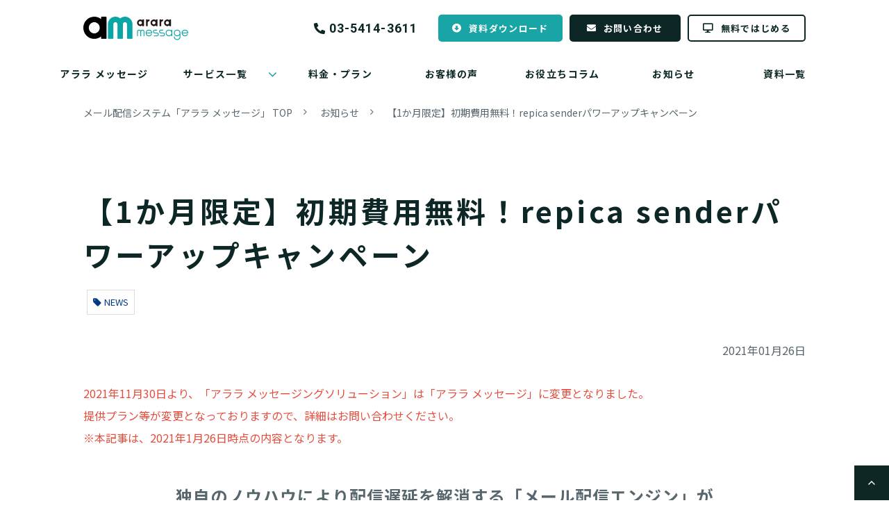

--- FILE ---
content_type: text/html; charset=utf-8
request_url: https://am.arara.com/news/20210126
body_size: 20832
content:
<!DOCTYPE html><html lang="ja"><head><meta charSet="utf-8"/><meta name="viewport" content="width=device-width"/><meta property="og:locale" content="ja_JP"/><meta property="og:type" content="article"/><meta property="og:title" content="【1か月限定】初期費用無料！repica senderパワーアップキャンペーン"/><meta property="og:description" content="メール配信エンジン「repica sender」が新機能を追加してパワーアップ！
メール配信に課題を抱えている多くの企業のみなさまにパワーアップした「repica sender」をお試しいただくために、期間限定で「repica senderパワーアップキャンペーン」を実施いたします。"/><meta property="og:site_name" content="アララ メッセージ"/><meta property="twitter:card" content="summary_large_image"/><meta property="twitter:title" content="【1か月限定】初期費用無料！repica senderパワーアップキャンペーン"/><meta property="twitter:description" content="メール配信エンジン「repica sender」が新機能を追加してパワーアップ！
メール配信に課題を抱えている多くの企業のみなさまにパワーアップした「repica sender」をお試しいただくために、期間限定で「repica senderパワーアップキャンペーン」を実施いたします。"/><meta property="og:image" content="https://ferret-one.akamaized.net/images/624c09daef4d1d0c089c87a8/large.png?utime=1649150426"/><meta property="twitter:image" content="https://ferret-one.akamaized.net/images/624c09daef4d1d0c089c87a8/large.png?utime=1649150426"/><title>【1か月限定】初期費用無料！repica senderパワーアップキャンペーン | メール配信システム アララ メッセージ</title><meta name="description" content="メール配信エンジン「repica sender」が新機能を追加してパワーアップ！
メール配信に課題を抱えている多くの企業のみなさまにパワーアップした「repica sender」をお試しいただくために、期間限定で「repica senderパワーアップキャンペーン」を実施いたします。"/><link rel="canonical" href="https://am.arara.com/news/20210126"/><meta property="og:url" content="https://am.arara.com/news/20210126"/><link rel="shortcut icon" type="image/x-icon" href="https://ferret-one.akamaized.net/images/61a4a0dacf54e60ff5843026/original.png?utime=1638179034"/><link rel="apple-touch-icon" href="https://ferret-one.akamaized.net/images/61a4a0e3e97a5012732ae45b/original.png?utime=1638179043"/><link href="//am.arara.com/feed.atom" rel="alternate" title="ATOM" type="application/atom+xml"/><link href="https://ferret-one.akamaized.net/cms/website/build_20251223154906/css/theme/cms/navi/style.css" rel="stylesheet"/><link href="https://ferret-one.akamaized.net/cms/website/build_20251223154906/css/theme/cms/fo-base.css" rel="stylesheet"/><link href="https://ferret-one.akamaized.net/cms/website/build_20251223154906/css/font-awesome.min.css" rel="stylesheet"/><style class="colors-class-list">.color-ffffff { color: #ffffff }</style><link rel="preconnect" href="https://fonts.googleapis.com"/><link rel="preconnect" href="https://fonts.gstatic.com" crossorigin=""/><link rel="stylesheet" data-href="https://fonts.googleapis.com/css2?family=Noto+Sans+JP:wght@400;700&amp;display=swap" data-optimized-fonts="true"/><link href="/__/api/website/sites/c21081922997/base_designs/63f31523bc78e60032f18e0d/style" rel="stylesheet"/><link href="https://ferret-one.akamaized.net/cms/website/build_20251223154906/css/global.css" rel="stylesheet"/><link href="/__/custom_css/sites/c21081922997?utime=1768716315165" rel="stylesheet"/><link href="/__/custom_css/pages/624c0959ef4d1d0e2a9b37ba?utime=1768716315165" rel="stylesheet"/><meta name="next-head-count" content="30"/><script data-nscript="beforeInteractive">(function(w,d,s,l,i){w[l]=w[l]||[];w[l].push({'gtm.start':
    new Date().getTime(),event:'gtm.js'});var f=d.getElementsByTagName(s)[0],
    j=d.createElement(s),dl=l!='dataLayer'?'&l='+l:'';j.async=true;j.src=
    '//www.googletagmanager.com/gtm.js?id='+i+dl;f.parentNode.insertBefore(j,f);
    })(window,document,'script','dataLayer','GTM-WMZX6CL');</script><link rel="preload" href="https://ferret-one.akamaized.net/cms/website/build_20251223154906/_next/static/css/3a2542541ae0a365.css" as="style"/><link rel="stylesheet" href="https://ferret-one.akamaized.net/cms/website/build_20251223154906/_next/static/css/3a2542541ae0a365.css" data-n-p=""/><link rel="preload" href="https://ferret-one.akamaized.net/cms/website/build_20251223154906/_next/static/css/86b167a98608df1a.css" as="style"/><link rel="stylesheet" href="https://ferret-one.akamaized.net/cms/website/build_20251223154906/_next/static/css/86b167a98608df1a.css" data-n-p=""/><noscript data-n-css=""></noscript><script defer="" nomodule="" src="https://ferret-one.akamaized.net/cms/website/build_20251223154906/_next/static/chunks/polyfills-c67a75d1b6f99dc8.js"></script><script src="https://ferret-one.akamaized.net/cms/website/build_20251223154906/javascripts/jquery-1.12.4.js" defer="" data-nscript="beforeInteractive"></script><script src="https://ferret-one.akamaized.net/cms/website/build_20251223154906/_next/static/chunks/webpack-a738e8c1c930f04e.js" defer=""></script><script src="https://ferret-one.akamaized.net/cms/website/build_20251223154906/_next/static/chunks/framework-79bce4a3a540b080.js" defer=""></script><script src="https://ferret-one.akamaized.net/cms/website/build_20251223154906/_next/static/chunks/main-f7336f9dc76502ff.js" defer=""></script><script src="https://ferret-one.akamaized.net/cms/website/build_20251223154906/_next/static/chunks/pages/_app-1c1efe28789e670d.js" defer=""></script><script src="https://ferret-one.akamaized.net/cms/website/build_20251223154906/_next/static/chunks/fec483df-e0f7afedb46a82ad.js" defer=""></script><script src="https://ferret-one.akamaized.net/cms/website/build_20251223154906/_next/static/chunks/1064-924f96e470c13a47.js" defer=""></script><script src="https://ferret-one.akamaized.net/cms/website/build_20251223154906/_next/static/chunks/1601-384935cec67d4297.js" defer=""></script><script src="https://ferret-one.akamaized.net/cms/website/build_20251223154906/_next/static/chunks/9257-a8076b1d1a5615f0.js" defer=""></script><script src="https://ferret-one.akamaized.net/cms/website/build_20251223154906/_next/static/chunks/131-01563986ccbef7bf.js" defer=""></script><script src="https://ferret-one.akamaized.net/cms/website/build_20251223154906/_next/static/chunks/6851-c311f6e494cfc678.js" defer=""></script><script src="https://ferret-one.akamaized.net/cms/website/build_20251223154906/_next/static/chunks/6915-fdceaa29a1ffee57.js" defer=""></script><script src="https://ferret-one.akamaized.net/cms/website/build_20251223154906/_next/static/chunks/7224-5cc81e69d876ceba.js" defer=""></script><script src="https://ferret-one.akamaized.net/cms/website/build_20251223154906/_next/static/chunks/7938-9b2941f070878cc5.js" defer=""></script><script src="https://ferret-one.akamaized.net/cms/website/build_20251223154906/_next/static/chunks/pages/website/%5BsiteName%5D/pages/%5BpageId%5D-03a6478296874f3a.js" defer=""></script><script src="https://ferret-one.akamaized.net/cms/website/build_20251223154906/_next/static/kz13Hgu_ifot1hNRU-nbp/_buildManifest.js" defer=""></script><script src="https://ferret-one.akamaized.net/cms/website/build_20251223154906/_next/static/kz13Hgu_ifot1hNRU-nbp/_ssgManifest.js" defer=""></script><link rel="stylesheet" href="https://fonts.googleapis.com/css2?family=Noto+Sans+JP:wght@400;700&display=swap"/></head><body id="page-custom-css-id"><div id="__next" data-reactroot=""><noscript><iframe title="gtm" src="https://www.googletagmanager.com/ns.html?id=GTM-WMZX6CL" height="0" width="0" style="display:none;visibility:hidden"></iframe></noscript><div id="page-show" page_title="【1か月限定】初期費用無料！repica senderパワーアップキャンペーン" form_page="false"></div><div id="page-analyse" data-id="624c0959ef4d1d0e2a9b37ba" style="display:none"></div><div class="navi-002-01 navi_base_custom icon two_row_sticky-navi__8HtZT"><header class="clearfix" role="banner" id="navigations" style="width:100%;box-sizing:border-box"><div class="inner"><div class="navigation-cont clearfix"><div class="logo"><div><a href="/"><img src="https://ferret-one.akamaized.net/images/61533b4940ece01c52988909/original.png?utime=1633980099" alt="アララ メッセージ" width="302" height="67"/></a></div></div><div class="cont"><div class="row row-1"><div class="col col-1 first_2btn_col" style="width:47%"><div class="component component-1 btn_custom_tel button"><div class="button-cont right"><a href="tel:0354143611" rel="noopener" target="_blank" data-lp-cta="true" data-hu-event="TEL" data-hu-actiontype="click" data-hu-label="ヘッダ" class="right size-s blue" style="font-weight:bold">03-5414-3611</a></div></div></div><div class="col col-2 second_2btn_col" style="width:53%"><div class="component component-1 btn_custom03 button"><div class="button-cont center"><a href="/download/01" target="_self" data-lp-cta="true" data-hu-event="資料ダウンロード（サービス資料）" data-hu-actiontype="click" data-hu-label="【共通】ヘッダ" class="center size-s black" style="font-weight:bold">資料ダウンロード</a></div></div><div class="component component-2 btn_custom01 pcOnly button"><div class="button-cont center"><a href="/contact" target="_self" data-lp-cta="true" data-hu-event="お問い合わせ" data-hu-actiontype="click" data-hu-label="【共通】ヘッダ" class="center size-s blue" style="font-weight:bold">お問い合わせ</a></div></div><div class="component component-3 btn_custom02 pcOnly  button"><div class="button-cont left"><a href="/trial_choice" target="_self" data-hu-event="無料トライアル" data-hu-actiontype="click" data-hu-label="【共通】ヘッダ" class="left size-s blue" style="font-weight:bold">無料ではじめる</a></div></div><div class="component component-4 btn_custom07  pcOnly displayNone button"><div class="button-cont center"><a href="/service/engineer" target="_self" data-lp-cta="true" data-hu-event="技術者向けページ" data-hu-actiontype="click" data-hu-label="ヘッダー" class="center size-s blue">エンジニア向けはこちら</a></div></div></div></div></div></div><nav class="main-menu navigation-hide-border navigation-font-family pc styles_hide-border__StoOO" style="font-family:;height:;min-height:;padding:;margin:;border:;overflow:;justify-content:"><ul class="clearfix"><li class="level-01"><a href="/service">アララ メッセージ</a></li><li class="level-01-trigger"><a href="/service/list">サービス一覧</a><ul class="level-01-cont"><li class="level-02"><a href="/service/mailmarketing">メールマーケティング</a></li><li class="level-02"><a href="/service/engineer">メール配信API</a></li><li class="level-02"><a href="/service/mail_agency">メール代行サービス</a></li><li class="level-02"><a href="/service/mailrelay">ベアメール メールリレー</a></li></ul></li><li class="level-01"><a href="/plan">料金・プラン</a></li><li class="level-01"><a href="/case">お客様の声</a></li><li class="level-01"><a href="/blog">お役立ちコラム</a></li><li class="level-01"><a href="/news">お知らせ</a></li><li class="level-01"><a href="/download">資料一覧</a></li></ul></nav></div></header></div><div class="clearfix theme-fo-base v2-0 no-header" id="fo-base"><div class="breadcrumbs"><ul class="clearfix"><li><a href="/index">メール配信システム「アララ メッセージ」 TOP</a></li><li><a href="/news">お知らせ</a></li><li><span>【1か月限定】初期費用無料！repica senderパワーアップキャンペーン</span></li></ul></div><div class="wrapper clearfix none page-624c0959ef4d1d0e2a9b37ba"><div class="contents"><section class="content-element content-1 pb0_all"><div class="inner"><div class="row row-1"><div class="col col-1"><div id="624c0959ef4d1d0e2a9b37ba-ea664a23d2e4483807cd4574" class="component component-1 hd_custom01 rich-heading heading rich-heading-align-left"><h1>【1か月限定】初期費用無料！repica senderパワーアップキャンペーン<br /></h1></div><div class="component component-2 tag_cloud"></div></div></div><div class="row row-2"><div class="col col-1" style="width:100%"><div class="component component-1 text text-align-right" style="overflow-wrap:break-word">2021年01月26日</div></div></div><div class="row row-3"><div class="col col-1" style="width:100%"><div class="component component-1 richtext"><p><span style="color:#e74c3c;">2021年11月30日より、「アララ メッセージングソリューション」は「アララ メッセージ」に変更となりました。<br>
提供プラン等が変更となっておりますので、詳細はお問い合わせください。<br>
※本記事は、2021年1月26日時点の内容となります。</span></p>

<p>&nbsp;</p>
</div><div id="624c0959ef4d1d0e2a9b37ba-470748ca5d0ade787d22a93a" class="component component-2 rich-heading heading rich-heading-align-center"><h3>独自のノウハウにより配信遅延を解消する「メール配信エンジン」が<br />新機能を搭載してさらにパワーアップ！</h3></div><div class="component component-3 image resizeable-comp align-center" style="text-align:center"><img loading="lazy" id="" src="https://ferret-one.akamaized.net/resized_images/624c09e58b386b0b50a2b81b/original.png?utime=1649150437" alt="" class="" style="width:560px;border-radius:0;max-width:100%" role="presentation"/></div><div class="component component-4 btn_custom03 button"><div class="button-cont center"><a href="/contact" rel="noopener" target="_blank" class="center size-m red" style="font-weight:bold">お問い合わせはこちら</a></div></div><div class="component component-5 richtext"><p>メール配信エンジン「repica sender」が新機能を追加してパワーアップ！<br>
メール配信に課題を抱えている多くの企業のみなさまにパワーアップした「repica sender」をお試しいただくために、期間限定で「repica senderパワーアップキャンペーン」を実施いたします。</p>
</div></div></div></div></section><section class="content-element content-2"><div class="inner"><div class="row row-1"><div class="col col-1"><div id="624c0959ef4d1d0e2a9b37ba-e7991a47fce25d5a0676af95" class="component component-1 rich-heading heading"><h3>1か月間限定！初期費用が無料！<br /></h3></div><div class="component component-2 richtext"><p class="align-center"><span style="font-size:16px;">新機能が搭載しパワーアップ！</span><br>
<span style="font-size:24px;"><strong>最大40万円の初期費用が無料！</strong></span></p>

<ul>
	<li>期間：2021年1月26日（火）～2021年2月26日（金）</li>
	<li>対象：メール配信エンジン「repica sender」単体をご契約されるお客様</li>
	<li>内容：対象製品、対象オプション機能の初期費用が無料</li>
	<li>対象製品：<br>
	メール配信信エンジン「repica sender」：<span style="color:#e74c3c;"><s>60,000円～200,000円（税別）</s>　➡&nbsp;0円</span><br>
	※配信プランによって変動します。<br>
	オプション機能「ログ取得機能」：<span style="color:#e74c3c;"><s>50,000円（税別）</s>　➡&nbsp;0円</span><br>
	オプション機能「SMTP-AUTH機能」：<span style="color:#e74c3c;"><s>50,000円（税別）</s>　➡&nbsp;0円</span><br>
	オプション機能「エラーリスト取得機能」：<span style="color:#e74c3c;"><s>50,000円（税別）</s>　➡&nbsp;0円</span><br>
	オプション機能「マルチ配信機能」：<span style="color:#e74c3c;"><s>50,000円（税別）</s>　➡&nbsp;0円</span></li>
</ul>

<p>&nbsp;</p>

<div class="normal-table"><table border="1" cellpadding="1" cellspacing="1" style="width:100%;">
	<tbody>
		<tr>
			<td style="background-color: rgb(240, 255, 240);">
			<p><strong>＜注意事項＞</strong></p>

			<ul>
				<li>メール配信エンジン「repica sender」を新規でご契約いただき、2021年3月末日迄にサービス利用を開始する法人・自治体に限ります。</li>
				<li>キャンペーン適用は、1社1回となります。</li>
				<li>お申込みから利用開始まで最短5営業日いただきます。</li>
				<li>配信内容や用途によっては、ご利用いただけない場合があります。</li>
			</ul>
			</td>
		</tr>
	</tbody>
</table></div>

<p>&nbsp;</p>
</div><div id="624c0959ef4d1d0e2a9b37ba-e2c80f79479326268d18d56f" class="component component-3 rich-heading heading"><h4>初期費用無料！オプション①ログ取得機能</h4></div><div class="component component-4 image resizeable-comp align-center" style="text-align:center"><img loading="lazy" id="" src="https://ferret-one.akamaized.net/resized_images/624c0b25ef4d1d0e2a9b4fea/original.png?utime=1649150757" alt="" class="" style="width:500px;border-radius:0;max-width:100%" width="500" role="presentation"/></div><div class="component component-5 richtext"><p>repica senderが出力するメール配信ログをWebAPIで提供する機能です。<br>
repica senderの出力するログには、acceptログ、sendログ、bounceログの3種類があります。</p>

<p>多くのお客様のご要望から、この度拡充した新機能となります。<br>
&nbsp;</p>
</div><div id="624c0959ef4d1d0e2a9b37ba-4e936e884225935835991176" class="component component-6 rich-heading heading"><h4>初期費用無料！オプション➁SMTP-AUTH機能</h4></div><div class="component component-7 image resizeable-comp align-center" style="text-align:center"><img loading="lazy" id="" src="https://ferret-one.akamaized.net/resized_images/624c0b62ef4d1d0c089ca839/original.png?utime=1649150818" alt="" class="" style="width:500px;border-radius:0;max-width:100%" width="500" role="presentation"/></div><div class="component component-8 richtext"><p>SMTP-AUTHはメールが正しい送信元から送られているかどうか認証して確認をする仕組みです。</p>

<p>近年の問題となっているメールサーバを不正に利用したメール送信を防ぐことが可能となり、セキュアな配信を行うことができます。</p>

<p>&nbsp;</p>
</div><div id="624c0959ef4d1d0e2a9b37ba-35c332571989355c2d82c744" class="component component-9 rich-heading heading"><h4>初期費用無料！オプション③エラーリスト取得機能</h4></div><div class="component component-10 image resizeable-comp align-center" style="text-align:center"><img loading="lazy" id="" src="https://ferret-one.akamaized.net/resized_images/624c0b95ef4d1d0e2a9b590b/original.png?utime=1649150869" alt="" class="" style="width:540px;border-radius:0;max-width:100%" role="presentation"/></div><div class="component component-11 richtext"><p>メール送信時のエラー情報をBMA(Bounce Mail Analyzer)で受信、解析した結果をXMLファイルで取得する機能です。エラー情報を取得し、メールアドレスのクリーニングにご活用いただけます。</p>

<p>&nbsp;</p>
</div><div id="624c0959ef4d1d0e2a9b37ba-dd978d1b08938b03b23ef188" class="component component-12 rich-heading heading"><h4>初期費用無料！オプション④マルチ配信機能</h4></div><div class="component component-13 image resizeable-comp align-center" style="text-align:center"><img loading="lazy" id="" src="https://ferret-one.akamaized.net/resized_images/624c0bd08b386b1000a0e2eb/original.png?utime=1649150928" alt="" class="" style="width:500px;border-radius:0;max-width:100%" width="500" role="presentation"/></div><div class="component component-14 richtext"><p>メルマガ系とトランザクションメール系などメールキューを分け同時配信することができます。大量メールの一括配信中に、別途即時性が求められるメールを送る場合も、順番待ちとなり即時配信をおこなえます。</p>
</div></div></div></div></section><section class="content-element content-3"><div class="inner"><div class="row row-1"><div class="col col-1"><div id="624c0959ef4d1d0e2a9b37ba-83afd5e5b05e58c9b9340d6b" class="component component-1 rich-heading heading"><h3>「repica sender」とは</h3></div><div class="component component-2 image resizeable-comp align-center" style="text-align:center"><img loading="lazy" id="" src="https://ferret-one.akamaized.net/resized_images/624c0c10ef4d1d0c089cb6ab/original.png?utime=1649150992" alt="" class="" style="width:500px;border-radius:0;max-width:100%" width="500" role="presentation"/></div><div class="component component-3 text text-align-left" style="overflow-wrap:break-word">「repica sender」は、高速かつ到達性の高いメール配信を実現するメール（リレーメール）配信エンジンです。<br /><br />既存メール配信サーバの遅延解消のため、メール配信サーバの置き換えや、中継メール配信サーバとして、メールをリレー配信するだけで、送信メールの到達性向上を実現することができます。<br /></div></div></div></div></section><section class="content-element content-4"><div class="inner"><div class="row row-1"><div class="col col-1"><div id="624c0959ef4d1d0e2a9b37ba-c29c60ab14aa4c7d4c6665a7" class="component component-1 rich-heading heading"><h3> 「repica sender」が選ばれる3つの特徴</h3></div><div class="component component-2 image resizeable-comp align-center" style="text-align:center"><img loading="lazy" id="" src="https://ferret-one.akamaized.net/resized_images/624c0c5d53b8600d3cb7b50c/original.png?utime=1649151069" alt="" class="" style="width:800px;border-radius:0;max-width:100%" width="800" role="presentation"/></div><div class="component component-3 richtext"><p><strong>①最適な配信</strong></p>

<p>当社独自のノウハウによりドメインごとに最適なメール配信速度にチューニングを行うことによって、各携帯キャリアや各インターネットサービスプロバイダにおいても到達性の高いメール配信を実現する環境を提供します。</p>

<p>&nbsp;</p>

<p><strong>➁セキュアな配信</strong></p>

<p>repica senderはDKIM、STARTTLS、SMTP-AUTに対応しており、なりすましメール対策、第三者からの盗み見対策をしています。</p>

<p>&nbsp;</p>

<p><strong>③マルチな配信</strong></p>

<p>大量メールの一括配信中でも、順番待ちとならずに即時性が求められるメールを配信することができます。</p>

<p>&nbsp;</p>
</div><div class="component component-4 btn_custom03 button"><div class="button-cont center"><a href="/contact" rel="noopener" target="_blank" class="center size-m red" style="font-weight:bold">お問い合わせはこちら</a></div></div></div></div></div></section><section class="content-element content-5 btn_area_sec"><div class="inner"><div class="row row-1"><div class="col col-1" style="width:50%"><div class="component component-1 btn_custom04 button"><div class="button-cont center"><a href="/news" target="_self" class="center size-m blue" style="font-weight:bold">お知らせ一覧</a></div></div></div><div class="col col-2" style="width:50%"><div class="component component-1 btn_custom04 button"><div class="button-cont center"><a href="/index" target="_self" class="center size-m blue" style="font-weight:bold">トップへ戻る</a></div></div></div></div></div></section></div></div><div class="foot ft_custom01"><div class="foot-cont"><div class="row row-1 ftLink_row"><div class="col col-1 info_col" style="width:25%"><div class="component component-1 image resizeable-comp align-left" style="text-align:left"><a href="/index" target="_self"><img loading="lazy" id="" src="https://ferret-one.akamaized.net/images/61533b4940ece01c52988909/original.png?utime=1633980099" alt="arara message" class="" style="width:auto;border-radius:0;max-width:100%" height="67" width="302" role="presentation"/></a></div></div><div class="col col-2 site_map_col" style="width:25%"><div class="component component-1 site_map_list list vertical none"><ul style="overflow-wrap:break-word"><li><a href="/service" target="_self">アララ メッセージとは</a></li><li><a href="/service/mailmarketing" target="_self">- メールマーケティング</a></li><li><a href="/service/engineer" target="_self">- メール配信API</a></li><li><a href="/4548642" target="_self">- メール代行</a></li><li><a href="/service/mailrelay" target="_self">- ベアメール メールリレー</a></li><li><a href="/plan" target="_self">料金・プラン</a></li></ul></div></div><div class="col col-3 site_map_col" style="width:25%"><div class="component component-1 site_map_list list vertical none"><ul style="overflow-wrap:break-word"><li><a href="/faq" target="_self">よくあるご質問</a></li><li><a href="/blog" target="_self">お役立ちコラム</a></li><li><a href="/news" target="_self">お知らせ</a></li><li><a href="/contact" target="_self">お問い合わせ</a></li><li><a href="https://www.arara.com/contact/arara-form-spam/" rel="nofollow noopener" target="_blank">迷惑メールに関するお問い合わせ</a></li><li><a href="/download" target="_self">資料ダウンロード</a></li></ul></div></div><div class="col col-4 site_map_col" style="width:25%"><div class="component component-1 site_map_list list vertical none"><ul style="overflow-wrap:break-word"><li><a href="/trial_choice" target="_self">無料トライアル</a></li><li><a href="/service/en" target="_self">English Page</a></li><li><a href="/sitemap" target="_self">サイトマップ</a></li><li><a href="https://www.arara.com/company/" rel="noopener" target="_blank">会社概要</a></li><li><a href="https://www.arara.com/privacypolicy/" rel="noopener" target="_blank">プライバシーポリシー</a></li><li><a href="/terms" rel="noopener" target="_blank">利用規約</a></li></ul></div></div></div><div class="row row-2 ftPrivacy_row"><div class="col col-1 img_col" style="width:20.37735849056604%"><div class="component component-1 privacy_img image resizeable-comp align-left" style="text-align:left"><img loading="lazy" id="" src="https://ferret-one.akamaized.net/images/6801b298d8a2ad21e511856e/original.png?utime=1744941721" alt="" class="" style="width:auto;border-radius:0;max-width:100%" height="200" width="200" role="presentation"/></div></div><div class="col col-2 text_col" style="width:79.62264150943396%"><div class="component component-1 privacy_text richtext"><p><span style="font-size:14px;"><span style="color:#999999;">アララ株式会社は、皆様からお預かりした個人情報はお客様の大切な財産であることを尊重し、お客様との信頼関係を損なうことのないよう、「</span> <a href="https://www.arara.com/privacypolicy/" rel="noopener" target="_blank">プライバシーポリシー</a> <span style="color:#999999;">」に従って適切な個人情報の保護に努めています。</span></span></p>
</div></div></div><div class="row row-3 ftLogo_row foot_gb_row"><div class="col col-1 img_col" style="width:50%"><div class="component component-1 logo_img image resizeable-comp align-left" style="text-align:left"><a href="https://www.arara.com/" rel="noopener" target="_blank"><img loading="lazy" id="" src="https://ferret-one.akamaized.net/images/61847e9e266e0f2bf7ae71b5/original.png?utime=1636524853" alt="アララロゴ" class="" style="width:auto;border-radius:0;max-width:100%" height="102" width="300" role="presentation"/></a></div><div class="component component-2 company_link richtext"><p><a href="https://www.arara.com/" rel="noopener" target="_blank">アララ株式会社</a></p>
</div></div><div class="col col-2 text_col" style="width:50%"><div class="component component-1 company_text text text-align-left" style="overflow-wrap:break-word"><span class="color-ffffff font-size-12px">東京都港区南青山2丁目24番15号 青山タワービル</span></div><div class="component component-2 company_text text text-align-left" style="overflow-wrap:break-word"><span class="color-ffffff font-size-12px">TEL：03-5414-3611</span></div></div></div><div class="row row-6 ftCompany_row foot_gb_row"><div class="col col-1 link_col" style="width:25%"><div class="component component-1 iconLink_text richtext" style="background-image:url(https://ferret-one.akamaized.net/images/66d7c266118855034b9f00ad/original.png?utime=1725416039)"><p><a data-hu-actiontype="null" data-hu-event="null" data-hu-label="null" data-lp-cta="false" href="https://cashless.arara.com/" rel="noopener" target="_blank">キャッシュレス<br>
<strong><span style="font-size:12px;">valuedesign</span></strong></a></p>
</div></div><div class="col col-2 link_col" style="width:25%"><div class="component component-1 iconLink_text richtext" style="background-image:url(https://ferret-one.akamaized.net/images/66d7c3bfcbeab900d0d9e940/original.png?utime=1725416383)"><p><a href="//am.arara.com/index" target="_self">メール配信サービス<br>
<strong>arara message</strong></a></p>
</div></div><div class="col col-3 link_col" style="width:25%"><div class="component component-1 iconLink_text richtext" style="background-image:url(https://ferret-one.akamaized.net/images/66d7c40490be7f035da7329a/original.png?utime=1725416452)"><p><a href="https://www.ppointer.jp/" rel="noopener" target="_blank">データセキュリティ<strong> P-Pointer</strong></a></p>
</div></div><div class="col col-4 link_col" style="width:25%"><div class="component component-1 iconLink_text richtext" style="background-image:url(https://ferret-one.akamaized.net/images/66d7c4aacbeab900b1d9e975/original.png?utime=1725416618)"><p><a href="https://www.arappli.com/" rel="noopener" target="_blank">AR ​<strong>AR Service</strong></a></p>
</div></div></div><div class="row row-7 ftCompany_row foot_gb_row"><div class="col col-1 link_col" style="width:25%"><div class="component component-1 iconLink_text richtext" style="background-image:url(https://ferret-one.akamaized.net/images/66d7c4f690be7f03dba7327e/original.png?utime=1725416695)"><p><a href="https://www.qrqrq.com/" rel="noopener" target="_blank">QR code®　関連サービス <strong>クルクル QRコードリーダー</strong></a></p>
</div></div><div class="col col-2 link_col" style="width:25%"><div class="component component-1 iconLink_text richtext" style="background-image:url(https://ferret-one.akamaized.net/images/66d7c4f690be7f03dba7327e/original.png?utime=1725416695)"><p><a href="https://m.qrqrq.com/" rel="noopener" target="_blank">QR code®　関連サービス<strong>クルクル マネージャー</strong></a></p>
</div></div><div class="col col-3 link_col" style="width:25%"><div class="component component-1 iconLink_text richtext" style="background-image:url(https://ferret-one.akamaized.net/images/66d7c55390be7f03f7a73280/original.png?utime=1725416787)"><p><a href="https://www.cloudpoint.co.jp/" rel="noopener" target="_blank">デジタルサイネージ<br>
<strong>Cloudpoint</strong></a></p>
</div></div><div class="col col-4 link_col" style="width:25%"></div></div><div class="row row-8 page_top_row"><div class="col col-1"><div class="component component-1 page_top_row image resizeable-comp align-right" style="text-align:right"><a href="#" target="_self"><img loading="lazy" id="" src="https://ferret-one.akamaized.net/images/611e11b781035f0001991e69/original.png?utime=1632844681" alt="PAGE TOP" class="" style="width:auto;border-radius:0;max-width:100%" height="100" width="100" role="presentation"/></a></div></div></div></div><div class="foot-copyright"><p>©2021 arara inc. All Rights Reserved.</p></div></div></div></div><script id="__NEXT_DATA__" type="application/json">{"props":{"pageProps":{"page":{"_id":"624c0959ef4d1d0e2a9b37ba","name":"【1か月限定】初期費用無料！repica senderパワーアップキャンペーン","base_design_id":"63f31523bc78e60032f18e0d","sidebar_position":"none","path":"/news/20210126","meta":{"_id":"624c0959ef4d1d0e2a9b386f","title":"【1か月限定】初期費用無料！repica senderパワーアップキャンペーン | メール配信システム アララ メッセージ","description":"メール配信エンジン「repica sender」が新機能を追加してパワーアップ！\nメール配信に課題を抱えている多くの企業のみなさまにパワーアップした「repica sender」をお試しいただくために、期間限定で「repica senderパワーアップキャンペーン」を実施いたします。"},"ogp":{"_id":"624c0959ef4d1d0e2a9b3870","title":"【1か月限定】初期費用無料！repica senderパワーアップキャンペーン","description":"メール配信エンジン「repica sender」が新機能を追加してパワーアップ！\nメール配信に課題を抱えている多くの企業のみなさまにパワーアップした「repica sender」をお試しいただくために、期間限定で「repica senderパワーアップキャンペーン」を実施いたします。","image_id":"624c09daef4d1d0c089c87a8"},"no_index":false},"layoutElements":{"navi":{"_id":"61533b4a74c8f113b4e928fb","_type":"NaviElement","brand_title_font_weight_bold":true,"brand_title_color":"000000","use_brand_logo":true,"show_navi":true,"font_type":"","sass_str":".navi, .navi-001-01, .navi-002-01 {\n  /* sample */\n}\n","bg_color":null,"bg_image_id":null,"bg_position":null,"border_color":null,"border_width":null,"brand_title":null,"business_time":null,"created_at":"2017-02-28T09:58:05.503Z","fix_navi":true,"hide_border":true,"klass":"navi_base_custom icon","logo_id":"61533b4940ece01c52988909","logo_link":"","margin_bottom":null,"margin_left":null,"margin_right":null,"margin_top":null,"no_bg_image":false,"old_style":false,"phone_number":null,"updated_at":"2024-08-03T10:18:18.578Z","brand_title_font_size":"medium","rows_count":"2","menu_items_count":"7","bg_repeat":null,"border_style":null,"rows":[{"_id":"58b549ad014c8e3ea10003fc","_type":"Row","sass_str":".row {\n  /* sample */\n}\n","background_src":null,"bg_color":null,"bg_image_id":null,"bg_position":null,"bg_repeat":null,"block_group":null,"border_color":null,"border_style":null,"border_width":null,"created_at":"2017-02-28T09:58:05.503Z","designpart_name":null,"invisible":false,"klass":null,"margin_bottom":null,"margin_left":null,"margin_right":null,"margin_top":null,"mobile_reverse_order":false,"no_bg_image":false,"updated_at":"2024-08-03T10:18:18.578Z","isShadowed":false,"lp_cta":false,"columns":[{"_id":"58b549ad014c8e3ea10003fd","sass_str":".col {\n  /* sample */\n}\n","_type":"Column","background_src":null,"bg_color":null,"bg_image_id":null,"bg_position":null,"bg_repeat":null,"border_color":null,"border_style":null,"border_width":null,"created_at":"2017-02-28T09:58:05.503Z","designpart_name":null,"klass":"first_2btn_col","margin_bottom":null,"margin_left":null,"margin_right":null,"margin_top":null,"no_bg_image":false,"updated_at":"2024-08-03T10:18:18.578Z","width_percent":47,"isShadowed":false,"lp_cta":false,"components":[{"_id":"d5f5477fd678bcf6c9878cf2","sass_str":".component.button {\n  /* sample */\n}\n","_type":"ButtonComponent","actiontype":"click","align":"left","background_src":null,"bg_color":"","bg_image_id":null,"bg_position":"","bg_repeat":null,"border_color":"","border_style":null,"border_width":null,"button_color":"blue","button_color_customize":null,"button_link":null,"button_position":"right","button_size":"small","button_text":"03-5414-3611","color":null,"component_control":null,"content":null,"created_at":"2019-05-17T09:13:30.153Z","designpart_name":null,"event":"TEL","font_size":null,"font_weight":"bold","invisible":false,"klass":"btn_custom_tel","label":"ヘッダ","lp_cta":true,"margin_bottom":null,"margin_left":null,"margin_right":null,"margin_top":null,"no_bg_image":false,"updated_at":"2019-07-08T04:46:25.814Z","link":{"_id":"63ed9b5338affb012ceab20e","open_target":"_blank","article_id":null,"blog_id":null,"download_link":"","heading_component_id":"","heading_element_id":"","no_follow":false,"page_id":null,"title":"","url":"tel:0354143611"}}]},{"_id":"58b549ad014c8e3ea10003fe","sass_str":".col {\n  /* sample */\n}\n","_type":"Column","background_src":null,"bg_color":null,"bg_image_id":null,"bg_position":null,"bg_repeat":null,"border_color":null,"border_style":null,"border_width":null,"created_at":"2017-02-28T09:58:05.503Z","designpart_name":null,"klass":"second_2btn_col","margin_bottom":null,"margin_left":null,"margin_right":null,"margin_top":null,"no_bg_image":false,"updated_at":"2024-08-03T10:18:18.578Z","width_percent":53,"isShadowed":false,"lp_cta":false,"components":[{"_id":"740e4cd3c86b0b6d2d93f8b8","sass_str":".component.button {\n  /* sample */\n}\n","_type":"ButtonComponent","actiontype":"click","align":"left","background_src":null,"bg_color":"","bg_image_id":null,"bg_position":"","bg_repeat":null,"border_color":"","border_radius":null,"border_style":null,"border_width":null,"button_color":"black","button_color_customize":null,"button_link":null,"button_position":"center","button_size":"small","button_text":"資料ダウンロード","color":null,"component_control":null,"content":null,"created_at":"2019-08-23T09:15:08.857Z","designpart_name":null,"event":"資料ダウンロード（サービス資料）","font_size":null,"font_weight":"bold","invisible":false,"klass":"btn_custom03","label":"【共通】ヘッダ","lp_cta":true,"margin_bottom":null,"margin_left":null,"margin_right":null,"margin_top":null,"no_bg_image":false,"updated_at":"2021-08-19T08:10:06.009Z","link":{"_id":"63ed9b5338affb012ceab20f","open_target":"_self","article_id":null,"blog_id":null,"download_link":null,"heading_component_id":null,"heading_element_id":null,"no_follow":false,"page_id":"6156b8429e84302af5295187","title":"資料ダウンロード_製品資料","url":"/download/01"}},{"_id":"7403a9b09801f5ec3d0a8134","sass_str":".component.button {\n  /* sample */\n}\n","_type":"ButtonComponent","actiontype":"click","align":"left","background_src":null,"bg_color":"","bg_image_id":null,"bg_position":"","bg_repeat":null,"border_color":"","border_style":null,"border_width":null,"button_color":"blue","button_color_customize":null,"button_link":null,"button_position":"center","button_size":"small","button_text":"お問い合わせ","color":null,"component_control":null,"content":null,"created_at":"2019-08-23T09:15:08.857Z","designpart_name":null,"event":"お問い合わせ","font_size":null,"font_weight":"bold","invisible":false,"klass":"btn_custom01 pcOnly","label":"【共通】ヘッダ","lp_cta":true,"margin_bottom":null,"margin_left":null,"margin_right":null,"margin_top":null,"no_bg_image":false,"updated_at":"2021-08-19T08:10:06.009Z","link":{"_id":"63ed9b5338affb012ceab210","open_target":"_self","article_id":null,"blog_id":null,"download_link":null,"heading_component_id":null,"heading_element_id":null,"no_follow":false,"page_id":"611e11c881035f000199253d","title":"お問い合わせ","url":"/contact"}},{"_id":"cca626b6576fa5d0377238e6","sass_str":".component.button {\n  /* sample */\n}\n","_type":"ButtonComponent","actiontype":"click","align":"left","background_src":null,"bg_color":"","bg_image_id":null,"bg_position":"","bg_repeat":null,"border_color":"","border_style":null,"border_width":null,"button_color":"blue","button_color_customize":null,"button_link":null,"button_position":"left","button_size":"small","button_text":"無料ではじめる","color":null,"component_control":null,"content":null,"created_at":"2021-11-25T02:47:30.412Z","designpart_name":null,"event":"無料トライアル","font_size":null,"font_weight":"bold","invisible":false,"klass":"btn_custom02 pcOnly ","label":"【共通】ヘッダ","lp_cta":false,"margin_bottom":null,"margin_left":null,"margin_right":null,"margin_top":null,"no_bg_image":false,"updated_at":null,"link":{"_id":"63ed9b5338affb012ceab211","open_target":"_self","page_id":"64fe7a85fb18a102d6a40941","title":"トライアル方法を選ぶ","url":"/trial_choice","no_follow":false}},{"_id":"120ebf145ab107063e86260c","sass_str":".component.button {\n  /* sample */\n}\n","_type":"ButtonComponent","actiontype":"click","align":"left","background_src":null,"bg_color":"","bg_image_id":null,"bg_position":"","bg_repeat":null,"border_color":"","border_style":null,"border_width":null,"button_color":"blue","button_color_customize":null,"button_link":null,"button_position":"center","button_size":"small","button_text":"エンジニア向けはこちら","color":null,"component_control":null,"content":null,"created_at":null,"designpart_name":null,"event":"技術者向けページ","font_size":null,"font_weight":null,"invisible":false,"klass":"btn_custom07  pcOnly displayNone","label":"ヘッダー","lp_cta":true,"margin_bottom":null,"margin_left":null,"margin_right":null,"margin_top":null,"no_bg_image":false,"updated_at":null,"link":{"_id":"63ed9b5338affb012ceab212","open_target":"_self","article_id":null,"blog_id":null,"download_link":null,"heading_component_id":null,"heading_element_id":null,"no_follow":false,"page_id":"6156a125d1413e3e299fdd76","title":"メール配信API","url":"/service/engineer"}}]}]}]},"footer":{"_id":"601921f95bda941255271ca3","_type":"FooterElement","template":"# %{{trademark}}\n","sass_str":".foot {\n  /* sample */\n}\n","bg_color":null,"bg_image_id":null,"bg_position":null,"border_color":null,"border_width":null,"copyright":"©2021 arara inc. All Rights Reserved.","created_at":"2017-02-28T09:58:05.505Z","klass":"ft_custom01","margin_bottom":null,"margin_left":null,"margin_right":null,"margin_top":null,"no_bg_image":false,"trademark":null,"updated_at":"2025-04-18T02:02:29.294Z","bg_repeat":null,"border_style":null,"rows":[{"_id":"58b549ad014c8e3ea1000405","_type":"Row","sass_str":".row {\n  /* sample */\n}\n","background_src":null,"bg_color":null,"bg_image_id":null,"bg_position":null,"bg_repeat":null,"block_group":null,"border_color":null,"border_style":null,"border_width":null,"created_at":"2017-02-28T09:58:05.505Z","designpart_name":null,"invisible":false,"klass":"ftLink_row","margin_bottom":null,"margin_left":null,"margin_right":null,"margin_top":null,"mobile_reverse_order":false,"no_bg_image":false,"updated_at":"2021-08-19T08:10:06.006Z","lp_cta":false,"isShadowed":false,"columns":[{"_id":"352cc96fc791b4ee6d439678","sass_str":".col {\n  /* sample */\n}\n","_type":"Column","background_src":null,"bg_color":null,"bg_image_id":null,"bg_position":null,"bg_repeat":null,"border_color":null,"border_style":null,"border_width":null,"created_at":"2019-05-17T09:32:11.958Z","designpart_name":null,"klass":"info_col","margin_bottom":null,"margin_left":null,"margin_right":null,"margin_top":null,"no_bg_image":false,"updated_at":"2021-08-19T08:10:06.006Z","width_percent":25,"lp_cta":false,"isShadowed":false,"components":[{"_id":"5d06c9a5d1268a8b43966d3f","fullsize":false,"sass_str":".component.image {\n  /* sample */\n}\n","_type":"ImageComponent","actiontype":"click","align":"left","alt":"arara message","amana_attachment_id":null,"anchor_link":null,"attachment_id":"61533b4940ece01c52988909","background_src":null,"bg_attachment_id":null,"bg_color":"","bg_image_id":null,"bg_position":"","bg_repeat":null,"border_color":"","border_radius":"0","border_style":null,"border_width":null,"component_control":null,"content":null,"created_at":"2019-05-17T09:32:11.958Z","default_image":null,"designpart_name":null,"event":"","height":"auto","image_type":"image/png","img_version":"original","invisible":false,"klass":"","label":"","link_to_separate_window":false,"lp_cta":false,"margin_bottom":null,"margin_left":null,"margin_right":null,"margin_top":null,"no_bg_image":false,"pixta_attachment_id":null,"resized_image_content_type":null,"resized_image_file_name":null,"resized_image_file_size":null,"resized_image_fingerprint":null,"resized_image_id":"642bed332ba4341765281c27","resized_image_updated_at":null,"updated_at":"2021-08-19T08:10:06.006Z","width":"auto","link":{"_id":"642bed761eda23164dae2113","open_target":"_self","article_id":null,"blog_id":null,"download_link":null,"heading_component_id":null,"heading_element_id":null,"no_follow":false,"page_id":"617fcec8e3b2b616a60d4cde","title":"TOP","url":"/index"}}]},{"_id":"58b549ad014c8e3ea1000406","sass_str":".col {\n  /* sample */\n}\n","_type":"Column","background_src":null,"bg_color":null,"bg_image_id":null,"bg_position":null,"bg_repeat":null,"border_color":null,"border_style":null,"border_width":null,"created_at":"2017-02-28T09:58:05.505Z","designpart_name":null,"klass":"site_map_col","margin_bottom":null,"margin_left":null,"margin_right":null,"margin_top":null,"no_bg_image":false,"updated_at":"2021-08-19T08:10:06.006Z","width_percent":25,"lp_cta":false,"isShadowed":false,"components":[{"_id":"71af80bb599e8a11a3351b25","sass_str":".component.list {\n  /* sample */\n}\n","show_arrangement":true,"_type":"ListComponent","align":"left","arrangement":"vertical","background_src":null,"bg_color":null,"bg_image_id":null,"bg_position":null,"bg_repeat":null,"border_color":null,"border_style":null,"border_width":null,"color":null,"component_control":null,"content":null,"created_at":"2017-03-23T04:07:54.329Z","designpart_name":null,"klass":"site_map_list","list_style_type":"none","margin_bottom":null,"margin_left":null,"margin_right":null,"margin_top":null,"no_bg_image":false,"updated_at":"2021-08-19T08:10:06.006Z","links":[{"_id":"642bed761eda23164dae20e1","open_target":"_self","article_id":null,"blog_id":null,"download_link":null,"heading_component_id":null,"heading_element_id":null,"no_follow":false,"page_id":"61567b65d1413e357da001a5","title":"アララ メッセージとは","url":"/service"},{"_id":"642bed761eda23164dae20e3","open_target":"_self","article_id":null,"blog_id":null,"download_link":null,"heading_component_id":null,"heading_element_id":null,"no_follow":false,"page_id":"617a25fc0296b40290ce7b69","title":"- メールマーケティング","url":"/service/mailmarketing"},{"_id":"642bed761eda23164dae20e2","open_target":"_self","article_id":null,"blog_id":null,"download_link":null,"heading_component_id":null,"heading_element_id":null,"no_follow":false,"page_id":"6156a125d1413e3e299fdd76","title":"- メール配信API","url":"/service/engineer"},{"_id":"99a133ef9575c00c41986853","open_target":"_self","page_id":"65f28b70d42c1d37d2371dd3","title":"- メール代行","url":"/service/mail_agency","no_follow":false},{"_id":"7bff00e3b95462c1238cc946","open_target":"_self","page_id":"68bea790ef5ca00de1128a5a","title":"- ベアメール メールリレー","url":"/service/mailrelay","no_follow":false},{"_id":"642bed761eda23164dae20e4","open_target":"_self","article_id":null,"blog_id":null,"download_link":null,"heading_component_id":null,"heading_element_id":null,"no_follow":false,"page_id":"61569e9f4bd96c457a560195","title":"料金・プラン","url":"/plan"}]}]},{"_id":"c193a33cce42ca9f04ba2cb9","sass_str":".col {\n  /* sample */\n}\n","_type":"Column","background_src":null,"bg_color":null,"bg_image_id":null,"bg_position":null,"bg_repeat":null,"border_color":null,"border_style":null,"border_width":null,"created_at":"2019-06-03T04:55:54.729Z","designpart_name":null,"klass":"site_map_col","margin_bottom":null,"margin_left":null,"margin_right":null,"margin_top":null,"no_bg_image":false,"updated_at":"2021-08-19T08:10:06.006Z","width_percent":25,"lp_cta":false,"isShadowed":false,"components":[{"_id":"90a241e7ec9def7cf0407d19","sass_str":".component.list {\n  /* sample */\n}\n","show_arrangement":true,"_type":"ListComponent","align":"left","arrangement":"vertical","background_src":null,"bg_color":"","bg_image_id":null,"bg_position":"","bg_repeat":null,"border_color":"","border_style":null,"border_width":null,"color":null,"component_control":null,"content":null,"created_at":"2019-06-03T04:55:54.729Z","designpart_name":null,"klass":"site_map_list","list_style_type":"none","margin_bottom":null,"margin_left":null,"margin_right":null,"margin_top":null,"no_bg_image":false,"updated_at":"2021-08-19T08:10:06.006Z","links":[{"_id":"cd345ace10547dce58f4d1f8","open_target":"_self","page_id":"6156be98d1413e45be9fd015","title":"よくあるご質問","url":"/faq","no_follow":false},{"_id":"642bed761eda23164dae20e8","open_target":"_self","article_id":null,"blog_id":"611e11b681035f0001991e62","download_link":null,"heading_component_id":null,"heading_element_id":null,"no_follow":false,"page_id":null,"title":"お役立ちコラム","url":"/blog"},{"_id":"642bed761eda23164dae20e9","open_target":"_self","article_id":null,"blog_id":null,"download_link":null,"heading_component_id":null,"heading_element_id":null,"no_follow":false,"page_id":"611e11c581035f0001991fd9","title":"お知らせ","url":"/news"},{"_id":"642bed761eda23164dae20ea","open_target":"_self","article_id":null,"blog_id":null,"download_link":null,"heading_component_id":null,"heading_element_id":null,"no_follow":false,"page_id":"611e11c881035f000199253d","title":"お問い合わせ","url":"/contact"},{"_id":"f215f71f3d2186ee5fc8255a","open_target":"_blank","page_id":null,"heading_component_id":"","heading_element_id":"","download_link":"","article_id":null,"blog_id":null,"title":"迷惑メールに関するお問い合わせ","url":"https://www.arara.com/contact/arara-form-spam/","no_follow":true},{"_id":"642bed761eda23164dae20eb","open_target":"_self","article_id":null,"blog_id":null,"download_link":null,"heading_component_id":null,"heading_element_id":null,"no_follow":false,"page_id":"6156d4584bd96c5488550edf","title":"資料ダウンロード","url":"/download"}]}]},{"_id":"281ea0ad55e8a123a26e9808","sass_str":".col {\n  /* sample */\n}\n","_type":"Column","background_src":null,"bg_color":null,"bg_image_id":null,"bg_position":null,"bg_repeat":null,"border_color":null,"border_style":null,"border_width":null,"created_at":"2019-08-27T05:51:42.209Z","designpart_name":null,"klass":"site_map_col","margin_bottom":null,"margin_left":null,"margin_right":null,"margin_top":null,"no_bg_image":false,"updated_at":"2021-08-19T08:10:06.006Z","width_percent":25,"lp_cta":false,"isShadowed":false,"components":[{"_id":"204e35b0599cac8515c94dce","sass_str":".component.list {\n  /* sample */\n}\n","show_arrangement":true,"_type":"ListComponent","align":"left","arrangement":"vertical","background_src":null,"bg_color":"","bg_image_id":null,"bg_position":"","bg_repeat":null,"border_color":"","border_style":null,"border_width":null,"color":null,"component_control":null,"content":null,"created_at":"2019-08-27T05:48:06.068Z","designpart_name":null,"klass":"site_map_list","list_style_type":"none","margin_bottom":null,"margin_left":null,"margin_right":null,"margin_top":null,"no_bg_image":false,"updated_at":"2021-08-19T08:10:06.006Z","links":[{"_id":"109ee403f15788aae46aac07","open_target":"_self","page_id":"64fe7a85fb18a102d6a40941","title":"無料トライアル","url":"/trial_choice","no_follow":false},{"_id":"12d7c7ddb10dffe8829676b6","open_target":"_self","page_id":"658a772a0c596c004ba537b4","title":"English Page","url":"/service/en","no_follow":false},{"_id":"642bed761eda23164dae20ef","open_target":"_self","article_id":null,"blog_id":null,"download_link":null,"heading_component_id":null,"heading_element_id":null,"no_follow":false,"page_id":"624cf8148b386b3414a18ca8","title":"サイトマップ","url":"/sitemap"},{"_id":"642bed761eda23164dae20f0","open_target":"_blank","article_id":null,"blog_id":null,"download_link":"","heading_component_id":"","heading_element_id":"","no_follow":false,"page_id":null,"title":"会社概要","url":"https://www.arara.com/company/"},{"_id":"642bed761eda23164dae20f1","open_target":"_blank","article_id":null,"blog_id":null,"download_link":"","heading_component_id":"","heading_element_id":"","no_follow":false,"page_id":null,"title":"プライバシーポリシー","url":"https://www.arara.com/privacypolicy/"},{"_id":"642bed761eda23164dae20f2","open_target":"_blank","article_id":null,"blog_id":null,"download_link":null,"heading_component_id":null,"heading_element_id":null,"no_follow":false,"page_id":"619ef7aeec2a8c389ab7601e","title":"利用規約","url":"/terms"}]}]}]},{"_id":"2578d0f5b532dd740a379633","_type":"Row","sass_str":".row {\n  /* sample */\n}\n","background_src":null,"bg_color":null,"bg_image_id":null,"bg_position":null,"block_group":null,"border_color":null,"border_width":null,"created_at":"2021-11-05T01:17:43.244Z","designpart_name":null,"invisible":false,"klass":"ftPrivacy_row","margin_bottom":null,"margin_left":null,"margin_right":null,"margin_top":null,"mobile_reverse_order":false,"no_bg_image":false,"updated_at":"2021-11-05T01:17:43.244Z","lp_cta":false,"isShadowed":false,"columns":[{"_id":"4df2617b933442b0c563f27a","sass_str":".col {\n  /* sample */\n}\n","_type":"Column","background_src":null,"bg_color":null,"bg_image_id":null,"bg_position":null,"border_color":null,"border_width":null,"created_at":null,"designpart_name":null,"klass":"img_col","margin_bottom":null,"margin_left":null,"margin_right":null,"margin_top":null,"no_bg_image":false,"updated_at":null,"width_percent":20.37735849056604,"lp_cta":false,"isShadowed":false,"components":[{"_id":"8d119bdcb8837d62f4ef424c","fullsize":false,"sass_str":".component.image {\n  /* sample */\n}\n","_type":"ImageComponent","actiontype":"click","align":"left","alt":"","amana_attachment_id":null,"anchor_link":null,"attachment_id":"6801b298d8a2ad21e511856e","background_src":null,"bg_attachment_id":null,"bg_color":"","bg_image_id":null,"bg_position":"","bg_repeat":null,"border_color":"","border_radius":"0","border_style":null,"border_width":null,"component_control":null,"content":null,"created_at":null,"default_image":null,"designpart_name":null,"event":"","height":"auto","image_type":"image/png","img_version":"original","invisible":false,"klass":"privacy_img","label":"","link_to_separate_window":false,"lp_cta":false,"margin_bottom":null,"margin_left":null,"margin_right":null,"margin_top":null,"no_bg_image":false,"pixta_attachment_id":null,"resized_image_content_type":null,"resized_image_file_name":null,"resized_image_file_size":null,"resized_image_fingerprint":null,"resized_image_id":null,"resized_image_updated_at":null,"updated_at":null,"width":"auto","link":{"_id":"642bed761eda23164dae2114","open_target":"_self","article_id":null,"blog_id":null,"download_link":null,"heading_component_id":"","heading_element_id":null,"no_follow":false,"page_id":null,"title":"","url":""}}]},{"_id":"2a1dda6b13b7e94ab7836806","sass_str":".col {\n  /* sample */\n}\n","_type":"Column","background_src":null,"bg_color":null,"bg_image_id":null,"bg_position":null,"border_color":null,"border_width":null,"created_at":null,"designpart_name":null,"klass":"text_col","margin_bottom":null,"margin_left":null,"margin_right":null,"margin_top":null,"no_bg_image":false,"updated_at":null,"width_percent":79.62264150943396,"lp_cta":false,"isShadowed":false,"components":[{"_id":"1ba78f67edf5e01274ac7b1c","color":"#000000","sass_str":".component.richtext {\n  /* sample */\n}\n","_type":"RichTextComponent","align":"left","background_src":null,"bg_color":"","bg_image_id":null,"bg_position":"","bg_repeat":null,"border_color":"","border_style":null,"border_width":null,"component_control":null,"content":"\u003cp\u003e\u003cspan style=\"font-size:14px;\"\u003e\u003cspan style=\"color:#999999;\"\u003eアララ株式会社は、皆様からお預かりした個人情報はお客様の大切な財産であることを尊重し、お客様との信頼関係を損なうことのないよう、「\u003c/span\u003e \u003ca href=\"https://www.arara.com/privacypolicy/\" rel=\"noopener\" target=\"_blank\"\u003eプライバシーポリシー\u003c/a\u003e \u003cspan style=\"color:#999999;\"\u003e」に従って適切な個人情報の保護に努めています。\u003c/span\u003e\u003c/span\u003e\u003c/p\u003e\n","created_at":null,"designpart_name":null,"invisible":false,"klass":"privacy_text","margin_bottom":null,"margin_left":null,"margin_right":null,"margin_top":null,"no_bg_image":false,"rich_text_component":null,"updated_at":null}]}]},{"_id":"9555903837cbc1ea071e6996","_type":"Row","sass_str":".row {\n  /* sample */\n}\n","background_src":null,"bg_color":null,"bg_image_id":null,"bg_position":null,"block_group":null,"border_color":null,"border_width":null,"created_at":"2021-11-05T01:17:43.245Z","designpart_name":null,"invisible":false,"klass":"ftLogo_row foot_gb_row","margin_bottom":null,"margin_left":null,"margin_right":null,"margin_top":null,"mobile_reverse_order":false,"no_bg_image":false,"updated_at":"2021-11-05T01:17:43.245Z","lp_cta":false,"isShadowed":false,"columns":[{"_id":"ecc014460cd18c16397225c5","sass_str":".col {\n  /* sample */\n}\n","_type":"Column","background_src":null,"bg_color":null,"bg_image_id":null,"bg_position":null,"border_color":null,"border_width":null,"created_at":null,"designpart_name":null,"klass":"img_col","margin_bottom":null,"margin_left":null,"margin_right":null,"margin_top":null,"no_bg_image":false,"updated_at":null,"width_percent":50,"lp_cta":false,"isShadowed":false,"components":[{"_id":"1640c8295922cd12771d8f03","fullsize":false,"sass_str":".component.image {\n  /* sample */\n}\n","_type":"ImageComponent","actiontype":"click","align":"left","alt":"アララロゴ","amana_attachment_id":null,"anchor_link":null,"attachment_id":"61847e9e266e0f2bf7ae71b5","background_src":null,"bg_attachment_id":null,"bg_color":"","bg_image_id":null,"bg_position":"","bg_repeat":null,"border_color":"","border_radius":"0","border_style":null,"border_width":null,"component_control":null,"content":null,"created_at":null,"default_image":null,"designpart_name":null,"event":"","height":"auto","image_type":"image/svg+xml","img_version":"original","invisible":false,"klass":"logo_img","label":"","link_to_separate_window":false,"lp_cta":false,"margin_bottom":null,"margin_left":null,"margin_right":null,"margin_top":null,"no_bg_image":false,"pixta_attachment_id":null,"resized_image_content_type":null,"resized_image_file_name":null,"resized_image_file_size":null,"resized_image_fingerprint":null,"resized_image_id":null,"resized_image_updated_at":null,"updated_at":null,"width":"auto","link":{"_id":"642bed761eda23164dae2115","open_target":"_blank","article_id":null,"blog_id":null,"download_link":"","heading_component_id":"","heading_element_id":"","no_follow":false,"page_id":null,"title":"","url":"https://www.arara.com/"}},{"_id":"7db13748f7849db24593dc1c","color":"#000000","sass_str":".component.richtext {\n  /* sample */\n}\n","_type":"RichTextComponent","align":"left","background_src":null,"bg_color":"","bg_image_id":null,"bg_position":"","bg_repeat":null,"border_color":"","border_style":null,"border_width":null,"component_control":null,"content":"\u003cp\u003e\u003ca href=\"https://www.arara.com/\" rel=\"noopener\" target=\"_blank\"\u003eアララ株式会社\u003c/a\u003e\u003c/p\u003e\n","created_at":null,"designpart_name":null,"invisible":false,"klass":"company_link","margin_bottom":null,"margin_left":null,"margin_right":null,"margin_top":null,"no_bg_image":false,"rich_text_component":null,"updated_at":null}]},{"_id":"8cbd95c421ddaf2e262063ca","sass_str":".col {\n  /* sample */\n}\n","_type":"Column","background_src":null,"bg_color":null,"bg_image_id":null,"bg_position":null,"border_color":null,"border_width":null,"created_at":null,"designpart_name":null,"klass":"text_col","margin_bottom":null,"margin_left":null,"margin_right":null,"margin_top":null,"no_bg_image":false,"updated_at":null,"width_percent":50,"lp_cta":false,"isShadowed":false,"components":[{"_id":"0ce682d6799a90129103983f","color":"black","sass_str":".component.text {\n  /* sample */\n}\n","_type":"TextComponent","align":"left","background_src":null,"bg_color":"","bg_image_id":null,"bg_position":"","bg_repeat":null,"border_color":"","border_style":null,"border_width":null,"class_color":" color-ffffff","class_name":null,"component_control":null,"content":"\u003cspan class=\"color-ffffff font-size-12px\"\u003e東京都港区南青山2丁目24番15号 青山タワービル\u003c/span\u003e","created_at":null,"designpart_name":null,"invisible":false,"klass":"company_text","margin_bottom":null,"margin_left":null,"margin_right":null,"margin_top":null,"markdown_html":"","mode":"rich_text","no_bg_image":false,"text_position":"left","updated_at":null},{"_id":"ca11c8646987a9356f2c2503","color":"black","sass_str":".component.text {\n  /* sample */\n}\n","_type":"TextComponent","align":"left","background_src":null,"bg_color":"","bg_image_id":null,"bg_position":"","bg_repeat":null,"border_color":"","border_style":null,"border_width":null,"class_color":" color-ffffff","class_name":null,"component_control":null,"content":"\u003cspan class=\"color-ffffff font-size-12px\"\u003eTEL：03-5414-3611\u003c/span\u003e","created_at":null,"designpart_name":null,"invisible":false,"klass":"company_text","margin_bottom":null,"margin_left":null,"margin_right":null,"margin_top":null,"markdown_html":"","mode":"rich_text","no_bg_image":false,"text_position":"left","updated_at":null,"mobile_component":{"_id":"787547545672b4bf26fddd9b","color":"black","sass_str":".component.text {\n  /* sample */\n}\n","_type":"TextComponent","align":"left","background_src":null,"bg_color":"","bg_image_id":null,"bg_position":"","bg_repeat":null,"border_color":"","border_style":null,"border_width":null,"class_color":" color-ffffff","class_name":null,"component_control":null,"content":"\u003cspan class=\"color-ffffff font-size-12px color\"\u003eTEL：03-5414-3611\u003c/span\u003e","created_at":null,"designpart_name":null,"invisible":false,"klass":"company_text","margin_bottom":null,"margin_left":null,"margin_right":null,"margin_top":null,"markdown_html":"","mode":"rich_text","no_bg_image":false,"text_position":"left","updated_at":null}}]}]},{"_id":"bdd4cf22271394db7746c1fa","_type":"Row","sass_str":".row {\n  /* sample */\n}\n","background_src":null,"bg_color":null,"bg_image_id":null,"bg_position":null,"block_group":null,"border_color":null,"border_width":null,"created_at":"2021-11-05T01:17:43.246Z","designpart_name":null,"invisible":true,"klass":"ftCompany_row foot_gb_row","margin_bottom":null,"margin_left":null,"margin_right":null,"margin_top":null,"mobile_reverse_order":false,"no_bg_image":false,"updated_at":"2021-11-05T01:17:43.246Z","lp_cta":false,"isShadowed":false,"columns":[{"_id":"2015047503d188d8a66ebf42","sass_str":".col {\n  /* sample */\n}\n","_type":"Column","background_src":null,"bg_color":null,"bg_image_id":null,"bg_position":null,"border_color":null,"border_width":null,"created_at":null,"designpart_name":null,"klass":"link_col","margin_bottom":null,"margin_left":null,"margin_right":null,"margin_top":null,"no_bg_image":false,"updated_at":null,"width_percent":25,"lp_cta":false,"isShadowed":false,"components":[{"_id":"ba7992c136787d4f09aa5051","color":"#000000","sass_str":".component.richtext {\n  /* sample */\n}\n","_type":"RichTextComponent","align":"left","background_src":null,"bg_color":"","bg_image_id":null,"bg_position":"","bg_repeat":null,"border_color":"","border_style":null,"border_width":null,"component_control":null,"content":"\u003cp\u003e\u003ca data-hu-actiontype=\"null\" data-hu-event=\"null\" data-hu-label=\"null\" data-lp-cta=\"false\" href=\"https://cashless.arara.com/\" rel=\"noopener\" target=\"_blank\"\u003eキャッシュレス\u003cbr\u003e\n\u003cstrong\u003e\u003cspan style=\"font-size:12px;\"\u003evaluedesign\u003c/span\u003e\u003c/strong\u003e\u003c/a\u003e\u003c/p\u003e\n","created_at":null,"designpart_name":null,"invisible":false,"klass":"link_text i_cash","margin_bottom":null,"margin_left":null,"margin_right":null,"margin_top":null,"no_bg_image":false,"rich_text_component":null,"updated_at":null}]},{"_id":"484677f8338606289f4523e0","sass_str":".col {\n  /* sample */\n}\n","_type":"Column","background_src":null,"bg_color":null,"bg_image_id":null,"bg_position":null,"border_color":null,"border_width":null,"created_at":null,"designpart_name":null,"klass":"link_col","margin_bottom":null,"margin_left":null,"margin_right":null,"margin_top":null,"no_bg_image":false,"updated_at":null,"width_percent":25,"lp_cta":false,"isShadowed":false,"components":[{"_id":"a478bd46ee3725e024cf768d","color":"#000000","sass_str":".component.richtext {\n  /* sample */\n}\n","_type":"RichTextComponent","align":"left","background_src":null,"bg_color":"","bg_image_id":null,"bg_position":"","bg_repeat":null,"border_color":"","border_style":null,"border_width":null,"component_control":null,"content":"\u003cp\u003e\u003ca href=\"//am.arara.com/index\" target=\"_self\"\u003eメール配信サービス\u003c/a\u003e\u003cbr\u003e\n\u003cstrong\u003e\u003cspan style=\"font-size:12px;\"\u003e\u003cspan style=\"color:#ffffff;\"\u003earara message\u003c/span\u003e\u003c/span\u003e\u003c/strong\u003e\u003c/p\u003e\n","created_at":null,"designpart_name":null,"invisible":false,"klass":"link_text i_message","margin_bottom":null,"margin_left":null,"margin_right":null,"margin_top":null,"no_bg_image":false,"rich_text_component":null,"updated_at":null}]},{"_id":"e2470a68c5ac584d5eef306c","sass_str":".col {\n  /* sample */\n}\n","_type":"Column","background_src":null,"bg_color":null,"bg_image_id":null,"bg_position":null,"border_color":null,"border_width":null,"created_at":null,"designpart_name":null,"klass":"link_col","margin_bottom":null,"margin_left":null,"margin_right":null,"margin_top":null,"no_bg_image":false,"updated_at":null,"width_percent":25,"lp_cta":false,"isShadowed":false,"components":[{"_id":"171f174ba3ace812d191fbef","color":"#000000","sass_str":".component.richtext {\n  /* sample */\n}\n","_type":"RichTextComponent","align":"left","background_src":null,"bg_color":"","bg_image_id":null,"bg_position":"","bg_repeat":null,"border_color":"","border_style":null,"border_width":null,"component_control":null,"content":"\u003cp\u003e\u003ca href=\"https://www.ppointer.jp/\" rel=\"noopener\" target=\"_blank\"\u003eデータセキュリティ\u003cstrong\u003e P-Pointer\u003c/strong\u003e\u003c/a\u003e\u003c/p\u003e\n","created_at":null,"designpart_name":null,"invisible":false,"klass":"link_text i_security","margin_bottom":null,"margin_left":null,"margin_right":null,"margin_top":null,"no_bg_image":false,"rich_text_component":null,"updated_at":null}]},{"_id":"fb979c30adcdbfec74310f63","sass_str":".col {\n  /* sample */\n}\n","_type":"Column","background_src":null,"bg_color":null,"bg_image_id":null,"bg_position":null,"border_color":null,"border_width":null,"created_at":null,"designpart_name":null,"klass":"link_col","margin_bottom":null,"margin_left":null,"margin_right":null,"margin_top":null,"no_bg_image":false,"updated_at":null,"width_percent":25,"lp_cta":false,"isShadowed":false,"components":[{"_id":"8cad62c38a389e501b68e501","color":"#000000","sass_str":".component.richtext {\n  /* sample */\n}\n","_type":"RichTextComponent","align":"left","background_src":null,"bg_color":"","bg_image_id":null,"bg_position":"","bg_repeat":null,"border_color":"","border_style":null,"border_width":null,"component_control":null,"content":"\u003cp\u003e\u003ca href=\"https://www.arappli.com/\" rel=\"noopener\" target=\"_blank\"\u003eAR ​\u003cstrong\u003eAR Service\u003c/strong\u003e\u003c/a\u003e\u003c/p\u003e\n","created_at":null,"designpart_name":null,"invisible":false,"klass":"link_text i_ar","margin_bottom":null,"margin_left":null,"margin_right":null,"margin_top":null,"no_bg_image":false,"rich_text_component":null,"updated_at":null}]}]},{"_id":"5c923b9ef8c222f9a69baad7","_type":"Row","sass_str":".row {\n  /* sample */\n}\n","background_src":null,"bg_color":null,"bg_image_id":null,"bg_position":null,"block_group":null,"border_color":null,"border_width":null,"created_at":"2021-11-05T01:17:43.246Z","designpart_name":null,"invisible":true,"klass":"ftCompany_row foot_gb_row","margin_bottom":null,"margin_left":null,"margin_right":null,"margin_top":null,"mobile_reverse_order":false,"no_bg_image":false,"updated_at":"2021-11-05T01:17:43.246Z","lp_cta":false,"isShadowed":false,"columns":[{"_id":"fe10c9a3cdfd20d523958fa6","sass_str":".col {\n  /* sample */\n}\n","_type":"Column","background_src":null,"bg_color":null,"bg_image_id":null,"bg_position":null,"border_color":null,"border_width":null,"created_at":null,"designpart_name":null,"klass":"link_col","margin_bottom":null,"margin_left":null,"margin_right":null,"margin_top":null,"no_bg_image":false,"updated_at":null,"width_percent":25,"lp_cta":false,"isShadowed":false,"components":[{"_id":"f46abf52e55b0e17651ab2c8","color":"#000000","sass_str":".component.richtext {\n  /* sample */\n}\n","_type":"RichTextComponent","align":"left","background_src":null,"bg_color":"","bg_image_id":null,"bg_position":"","bg_repeat":null,"border_color":"","border_style":null,"border_width":null,"component_control":null,"content":"\u003cp\u003e\u003ca href=\"https://www.qrqrq.com/\" rel=\"noopener\" target=\"_blank\"\u003eQR code®　関連サービス \u003cstrong\u003eクルクル QRコードリーダー\u003c/strong\u003e\u003c/a\u003e\u003c/p\u003e\n","created_at":null,"designpart_name":null,"invisible":false,"klass":"link_text i_qr","margin_bottom":null,"margin_left":null,"margin_right":null,"margin_top":null,"no_bg_image":false,"rich_text_component":null,"updated_at":null}]},{"_id":"b0fce60ba7fe38b673452bb5","sass_str":".col {\n  /* sample */\n}\n","_type":"Column","background_src":null,"bg_color":null,"bg_image_id":null,"bg_position":null,"border_color":null,"border_width":null,"created_at":null,"designpart_name":null,"klass":"link_col","margin_bottom":null,"margin_left":null,"margin_right":null,"margin_top":null,"no_bg_image":false,"updated_at":null,"width_percent":25,"lp_cta":false,"isShadowed":false,"components":[{"_id":"d5b5de9c974e7dbf08104866","color":"#000000","sass_str":".component.richtext {\n  /* sample */\n}\n","_type":"RichTextComponent","align":"left","background_src":null,"bg_color":"","bg_image_id":null,"bg_position":"","bg_repeat":null,"border_color":"","border_style":null,"border_width":null,"component_control":null,"content":"\u003cp\u003e\u003ca href=\"https://m.qrqrq.com/\" rel=\"noopener\" target=\"_blank\"\u003eQR code®　関連サービス\u003cstrong\u003eクルクル マネージャー\u003c/strong\u003e\u003c/a\u003e\u003c/p\u003e\n","created_at":null,"designpart_name":null,"invisible":false,"klass":"link_text i_qr","margin_bottom":null,"margin_left":null,"margin_right":null,"margin_top":null,"no_bg_image":false,"rich_text_component":null,"updated_at":null}]},{"_id":"88fc346e5e1b028de39a7792","sass_str":".col {\n  /* sample */\n}\n","_type":"Column","background_src":null,"bg_color":null,"bg_image_id":null,"bg_position":null,"border_color":null,"border_width":null,"created_at":null,"designpart_name":null,"klass":"link_col","margin_bottom":null,"margin_left":null,"margin_right":null,"margin_top":null,"no_bg_image":false,"updated_at":null,"width_percent":25,"lp_cta":false,"isShadowed":false},{"_id":"260e36281dd8a03e9c9c1ba9","sass_str":".col {\n  /* sample */\n}\n","_type":"Column","background_src":null,"bg_color":null,"bg_image_id":null,"bg_position":null,"border_color":null,"border_width":null,"created_at":null,"designpart_name":null,"klass":"link_col","margin_bottom":null,"margin_left":null,"margin_right":null,"margin_top":null,"no_bg_image":false,"updated_at":null,"width_percent":25,"lp_cta":false,"isShadowed":false}]},{"_id":"9d22c3e19d8f62553f941973","_type":"Row","sass_str":".row {\n  /* sample */\n}\n","background_src":null,"bg_color":null,"bg_image_id":null,"bg_position":null,"block_group":null,"border_color":null,"border_width":null,"created_at":"2021-11-05T01:17:43.246Z","designpart_name":null,"invisible":false,"klass":"ftCompany_row foot_gb_row","margin_bottom":null,"margin_left":null,"margin_right":null,"margin_top":null,"mobile_reverse_order":false,"no_bg_image":false,"updated_at":"2021-11-05T01:17:43.246Z","lp_cta":false,"isShadowed":false,"columns":[{"_id":"4e6309596876e21c38caad4a","sass_str":".col {\n  /* sample */\n}\n","_type":"Column","background_src":null,"bg_color":null,"bg_image_id":null,"bg_position":null,"border_color":null,"border_width":null,"created_at":null,"designpart_name":null,"klass":"link_col","margin_bottom":null,"margin_left":null,"margin_right":null,"margin_top":null,"no_bg_image":false,"updated_at":null,"width_percent":25,"lp_cta":false,"isShadowed":false,"components":[{"_id":"f0397a37fb7ba61e1655b33c","color":"#000000","sass_str":".component.richtext {\n  /* sample */\n}\n","_type":"RichTextComponent","align":"left","background_src":null,"bg_color":"","bg_image_id":"66d7c266118855034b9f00ad","bg_position":"","bg_repeat":null,"border_color":"","border_style":null,"border_width":null,"component_control":null,"content":"\u003cp\u003e\u003ca data-hu-actiontype=\"null\" data-hu-event=\"null\" data-hu-label=\"null\" data-lp-cta=\"false\" href=\"https://cashless.arara.com/\" rel=\"noopener\" target=\"_blank\"\u003eキャッシュレス\u003cbr\u003e\n\u003cstrong\u003e\u003cspan style=\"font-size:12px;\"\u003evaluedesign\u003c/span\u003e\u003c/strong\u003e\u003c/a\u003e\u003c/p\u003e\n","created_at":null,"designpart_name":null,"invisible":false,"klass":"iconLink_text","margin_bottom":null,"margin_left":null,"margin_right":null,"margin_top":null,"no_bg_image":false,"rich_text_component":null,"updated_at":null}]},{"_id":"54026e947119303f4d387785","sass_str":".col {\n  /* sample */\n}\n","_type":"Column","background_src":null,"bg_color":null,"bg_image_id":null,"bg_position":null,"border_color":null,"border_width":null,"created_at":null,"designpart_name":null,"klass":"link_col","margin_bottom":null,"margin_left":null,"margin_right":null,"margin_top":null,"no_bg_image":false,"updated_at":null,"width_percent":25,"lp_cta":false,"isShadowed":false,"components":[{"_id":"6aa1808de68898d9f6bd998b","color":"#000000","sass_str":".component.richtext {\n  /* sample */\n}\n","_type":"RichTextComponent","align":"left","background_src":null,"bg_color":"","bg_image_id":"66d7c3bfcbeab900d0d9e940","bg_position":"","bg_repeat":null,"border_color":"","border_style":null,"border_width":null,"component_control":null,"content":"\u003cp\u003e\u003ca href=\"//am.arara.com/index\" target=\"_self\"\u003eメール配信サービス\u003cbr\u003e\n\u003cstrong\u003earara message\u003c/strong\u003e\u003c/a\u003e\u003c/p\u003e\n","created_at":null,"designpart_name":null,"invisible":false,"klass":"iconLink_text","margin_bottom":null,"margin_left":null,"margin_right":null,"margin_top":null,"no_bg_image":false,"rich_text_component":null,"updated_at":null}]},{"_id":"5077fb0f8210004a34f340a0","sass_str":".col {\n  /* sample */\n}\n","_type":"Column","background_src":null,"bg_color":null,"bg_image_id":null,"bg_position":null,"border_color":null,"border_width":null,"created_at":null,"designpart_name":null,"klass":"link_col","margin_bottom":null,"margin_left":null,"margin_right":null,"margin_top":null,"no_bg_image":false,"updated_at":null,"width_percent":25,"lp_cta":false,"isShadowed":false,"components":[{"_id":"4727b24c486b81dcbfcb6c83","color":"#000000","sass_str":".component.richtext {\n  /* sample */\n}\n","_type":"RichTextComponent","align":"left","background_src":null,"bg_color":"","bg_image_id":"66d7c40490be7f035da7329a","bg_position":"","bg_repeat":null,"border_color":"","border_style":null,"border_width":null,"component_control":null,"content":"\u003cp\u003e\u003ca href=\"https://www.ppointer.jp/\" rel=\"noopener\" target=\"_blank\"\u003eデータセキュリティ\u003cstrong\u003e P-Pointer\u003c/strong\u003e\u003c/a\u003e\u003c/p\u003e\n","created_at":null,"designpart_name":null,"invisible":false,"klass":"iconLink_text","margin_bottom":null,"margin_left":null,"margin_right":null,"margin_top":null,"no_bg_image":false,"rich_text_component":null,"updated_at":null}]},{"_id":"16e57f79207a2556908f8083","sass_str":".col {\n  /* sample */\n}\n","_type":"Column","background_src":null,"bg_color":null,"bg_image_id":null,"bg_position":null,"border_color":null,"border_width":null,"created_at":null,"designpart_name":null,"klass":"link_col","margin_bottom":null,"margin_left":null,"margin_right":null,"margin_top":null,"no_bg_image":false,"updated_at":null,"width_percent":25,"lp_cta":false,"isShadowed":false,"components":[{"_id":"16616880eeffd492f2476f2e","color":"#000000","sass_str":".component.richtext {\n  /* sample */\n}\n","_type":"RichTextComponent","align":"left","background_src":null,"bg_color":"","bg_image_id":"66d7c4aacbeab900b1d9e975","bg_position":"","bg_repeat":null,"border_color":"","border_style":null,"border_width":null,"component_control":null,"content":"\u003cp\u003e\u003ca href=\"https://www.arappli.com/\" rel=\"noopener\" target=\"_blank\"\u003eAR ​\u003cstrong\u003eAR Service\u003c/strong\u003e\u003c/a\u003e\u003c/p\u003e\n","created_at":null,"designpart_name":null,"invisible":false,"klass":"iconLink_text","margin_bottom":null,"margin_left":null,"margin_right":null,"margin_top":null,"no_bg_image":false,"rich_text_component":null,"updated_at":null}]}]},{"_id":"891a003799a721aee817eed6","_type":"Row","sass_str":".row {\n  /* sample */\n}\n","background_src":null,"bg_color":null,"bg_image_id":null,"bg_position":null,"block_group":null,"border_color":null,"border_width":null,"created_at":"2021-11-05T01:17:43.246Z","designpart_name":null,"invisible":false,"klass":"ftCompany_row foot_gb_row","margin_bottom":null,"margin_left":null,"margin_right":null,"margin_top":null,"mobile_reverse_order":false,"no_bg_image":false,"updated_at":"2021-11-05T01:17:43.246Z","lp_cta":false,"isShadowed":false,"columns":[{"_id":"508443521cea7b451010e72c","sass_str":".col {\n  /* sample */\n}\n","_type":"Column","background_src":null,"bg_color":null,"bg_image_id":null,"bg_position":null,"border_color":null,"border_width":null,"created_at":null,"designpart_name":null,"klass":"link_col","margin_bottom":null,"margin_left":null,"margin_right":null,"margin_top":null,"no_bg_image":false,"updated_at":null,"width_percent":25,"lp_cta":false,"isShadowed":false,"components":[{"_id":"d197a3e533a155d539fa6e64","color":"#000000","sass_str":".component.richtext {\n  /* sample */\n}\n","_type":"RichTextComponent","align":"left","background_src":null,"bg_color":"","bg_image_id":"66d7c4f690be7f03dba7327e","bg_position":"","bg_repeat":null,"border_color":"","border_style":null,"border_width":null,"component_control":null,"content":"\u003cp\u003e\u003ca href=\"https://www.qrqrq.com/\" rel=\"noopener\" target=\"_blank\"\u003eQR code®　関連サービス \u003cstrong\u003eクルクル QRコードリーダー\u003c/strong\u003e\u003c/a\u003e\u003c/p\u003e\n","created_at":null,"designpart_name":null,"invisible":false,"klass":"iconLink_text","margin_bottom":null,"margin_left":null,"margin_right":null,"margin_top":null,"no_bg_image":false,"rich_text_component":null,"updated_at":null}]},{"_id":"6c9820df58b552c4d9fece56","sass_str":".col {\n  /* sample */\n}\n","_type":"Column","background_src":null,"bg_color":null,"bg_image_id":null,"bg_position":null,"border_color":null,"border_width":null,"created_at":null,"designpart_name":null,"klass":"link_col","margin_bottom":null,"margin_left":null,"margin_right":null,"margin_top":null,"no_bg_image":false,"updated_at":null,"width_percent":25,"lp_cta":false,"isShadowed":false,"components":[{"_id":"31e9a114efb098fb63e48d2d","color":"#000000","sass_str":".component.richtext {\n  /* sample */\n}\n","_type":"RichTextComponent","align":"left","background_src":null,"bg_color":"","bg_image_id":"66d7c4f690be7f03dba7327e","bg_position":"","bg_repeat":null,"border_color":"","border_style":null,"border_width":null,"component_control":null,"content":"\u003cp\u003e\u003ca href=\"https://m.qrqrq.com/\" rel=\"noopener\" target=\"_blank\"\u003eQR code®　関連サービス\u003cstrong\u003eクルクル マネージャー\u003c/strong\u003e\u003c/a\u003e\u003c/p\u003e\n","created_at":null,"designpart_name":null,"invisible":false,"klass":"iconLink_text","margin_bottom":null,"margin_left":null,"margin_right":null,"margin_top":null,"no_bg_image":false,"rich_text_component":null,"updated_at":null}]},{"_id":"6d436e48720e5f060e3a384a","sass_str":".col {\n  /* sample */\n}\n","_type":"Column","background_src":null,"bg_color":null,"bg_image_id":null,"bg_position":null,"border_color":null,"border_width":null,"created_at":null,"designpart_name":null,"klass":"link_col","margin_bottom":null,"margin_left":null,"margin_right":null,"margin_top":null,"no_bg_image":false,"updated_at":null,"width_percent":25,"lp_cta":false,"isShadowed":false,"components":[{"_id":"63df7a15de4ac49da5cc76c5","color":"#000000","sass_str":".component.richtext {\n  /* sample */\n}\n","_type":"RichTextComponent","align":"left","background_src":null,"bg_color":"","bg_image_id":"66d7c55390be7f03f7a73280","bg_position":"","bg_repeat":null,"border_color":"","border_style":null,"border_width":null,"component_control":null,"content":"\u003cp\u003e\u003ca href=\"https://www.cloudpoint.co.jp/\" rel=\"noopener\" target=\"_blank\"\u003eデジタルサイネージ\u003cbr\u003e\n\u003cstrong\u003eCloudpoint\u003c/strong\u003e\u003c/a\u003e\u003c/p\u003e\n","designpart_name":null,"invisible":false,"klass":"iconLink_text","margin_bottom":null,"margin_left":null,"margin_right":null,"margin_top":null,"no_bg_image":false,"rich_text_component":null}]},{"_id":"be97f355e2edf8e886b8b150","sass_str":".col {\n  /* sample */\n}\n","_type":"Column","background_src":null,"bg_color":null,"bg_image_id":null,"bg_position":null,"border_color":null,"border_width":null,"created_at":null,"designpart_name":null,"klass":"link_col","margin_bottom":null,"margin_left":null,"margin_right":null,"margin_top":null,"no_bg_image":false,"updated_at":null,"width_percent":25,"lp_cta":false,"isShadowed":false}]},{"_id":"bbb47402abe47591d2e9d7a2","_type":"Row","sass_str":".row {\n  /* sample */\n}\n","background_src":null,"bg_color":null,"bg_image_id":null,"bg_position":null,"bg_repeat":null,"block_group":null,"border_color":null,"border_style":null,"border_width":null,"created_at":"2019-06-03T04:51:49.860Z","designpart_name":null,"invisible":false,"klass":"page_top_row","margin_bottom":null,"margin_left":null,"margin_right":null,"margin_top":null,"mobile_reverse_order":false,"no_bg_image":false,"updated_at":"2021-08-19T08:10:06.007Z","lp_cta":false,"isShadowed":false,"columns":[{"_id":"f186f0dabff1ded4d08bea51","sass_str":".col {\n  /* sample */\n}\n","_type":"Column","background_src":null,"bg_color":null,"bg_image_id":null,"bg_position":null,"bg_repeat":null,"border_color":null,"border_style":null,"border_width":null,"created_at":"2019-06-03T04:51:49.860Z","designpart_name":null,"klass":null,"margin_bottom":null,"margin_left":null,"margin_right":null,"margin_top":null,"no_bg_image":false,"updated_at":"2021-08-19T08:10:06.007Z","width_percent":null,"lp_cta":false,"isShadowed":false,"components":[{"_id":"30bb6281342bbb93605c80b6","fullsize":false,"sass_str":".component.image {\n  /* sample */\n}\n","_type":"ImageComponent","actiontype":"click","align":"right","alt":"PAGE TOP","amana_attachment_id":null,"anchor_link":null,"attachment_id":"611e11b781035f0001991e6a","background_src":null,"bg_attachment_id":null,"bg_color":"","bg_image_id":null,"bg_position":"","bg_repeat":null,"border_color":"","border_radius":"0","border_style":null,"border_width":null,"component_control":null,"content":null,"created_at":"2019-06-03T04:51:49.860Z","default_image":null,"designpart_name":null,"event":"","height":"auto","image_type":"image/jpeg","img_version":"original","invisible":false,"klass":"page_top_row","label":"","link_to_separate_window":false,"lp_cta":false,"margin_bottom":null,"margin_left":null,"margin_right":null,"margin_top":null,"no_bg_image":false,"pixta_attachment_id":null,"resized_image_content_type":null,"resized_image_file_name":null,"resized_image_file_size":null,"resized_image_fingerprint":null,"resized_image_id":"642bed332ba4341765281c29","resized_image_updated_at":null,"updated_at":"2021-08-19T08:10:06.007Z","width":"auto","link":{"_id":"642bed761eda23164dae2116","open_target":"_self","article_id":null,"blog_id":null,"download_link":null,"heading_component_id":"","heading_element_id":"","no_follow":false,"page_id":null,"title":null,"url":"#"}}]}]}]},"breadcrumb":{"_id":"624c0959ef4d1d0e2a9b3863","_type":"BreadcrumbElement","sass_str":".breadcrumbs {\n  /* sample */\n}\n","show_breadcrumb":true,"bg_color":null,"bg_image_id":null,"bg_position":null,"border_color":null,"border_width":null,"created_at":"2019-05-15T06:40:37.651Z","current_page_title":null,"klass":null,"margin_bottom":null,"margin_left":null,"margin_right":null,"margin_top":null,"no_bg_image":false,"updated_at":"2019-07-10T06:56:53.308Z","bg_repeat":null,"border_style":null}},"contentElements":[{"_id":"624c0959ef4d1d0e2a9b385b","_type":"ContentElement","bg_media_type":"image","bg_video_url":"","is_bg_video_mute_sound":true,"bg_video_fit_location":50,"bg_sp_image_position":"","bg_overlay_image_pattern":"bg_overlay_pattern_none","sass_str":".contents {\n  /* sample */\n}\n","background_image_ids":[],"bg_color":null,"bg_image_id":null,"bg_position":null,"bg_sp_image_id":null,"bg_texture_overlay_opacity":null,"block_component":null,"border_color":null,"border_width":null,"created_at":"2019-05-15T06:40:37.652Z","is_bg_video_repeat":false,"klass":"pb0_all","margin_bottom":null,"margin_left":null,"margin_right":null,"margin_top":null,"multi_backgrounds":null,"no_bg_image":false,"overlay_color":null,"overlay_opacity":null,"theme_block":null,"updated_at":"2024-07-22T12:10:03.516Z","use_sp_image":false,"invisible":false,"bg_video_fit":"iframe-wrapper","bg_repeat":null,"bg_sp_image_repeat":null,"border_style":null,"rows":[{"_id":"5cdbb46516b15d4e45001e90","_type":"Row","sass_str":".row {\n  /* sample */\n}\n","background_src":null,"bg_color":null,"bg_image_id":null,"bg_position":null,"bg_repeat":null,"block_group":null,"border_color":null,"border_style":null,"border_width":null,"created_at":"2022-04-05T09:18:17.429Z","invisible":false,"klass":null,"margin_bottom":null,"margin_left":null,"margin_right":null,"margin_top":null,"mobile_reverse_order":false,"no_bg_image":false,"updated_at":"2024-07-22T12:10:03.516Z","columns":[{"_id":"5cdbb46516b15d4e45001e92","sass_str":".col {\n  /* sample */\n}\n","_type":"Column","background_src":null,"bg_color":null,"bg_image_id":null,"bg_position":null,"bg_repeat":null,"border_color":null,"border_style":null,"border_width":null,"created_at":"2022-04-05T09:18:17.428Z","klass":null,"margin_bottom":null,"margin_left":null,"margin_right":null,"margin_top":null,"no_bg_image":false,"updated_at":"2024-07-22T12:10:03.515Z","width_percent":null,"components":[{"_id":"ea664a23d2e4483807cd4574","_type":"RichHeadingComponent","price_plan":"プラン","sass_str":".component.rich-heading {\n  /* sample */\n}\n","align":"left","background_src":null,"bg_color":"","bg_image_id":null,"bg_position":"","bg_repeat":null,"border_color":"","border_style":null,"border_width":null,"class_color":"","class_name":null,"component_control":null,"content":"【1か月限定】初期費用無料！repica senderパワーアップキャンペーン\n","created_at":"2022-04-05T09:18:17.428Z","element_id":null,"invisible":false,"klass":"hd_custom01","margin_bottom":null,"margin_left":null,"margin_right":null,"margin_top":null,"no_bg_image":false,"price_plan_color":null,"rich_heading_type":"h1","text_position":"left","updated_at":"2022-04-05T09:18:17.428Z"},{"_id":"f8c7da9c27565ab9db90fac8","_type":"TagCloudComponent","numbertag":"all","tag_scope":"page_tags","sass_str":".component.tag_cloud {\n  /* sample */\n}\n","content":"タグクラウドパーツ","align":"left","no_bg_image":false,"created_at":"2022-04-05T09:18:17.428Z","updated_at":"2022-04-05T09:18:17.428Z"}],"isShadowed":false,"lp_cta":false}],"isShadowed":false,"lp_cta":false},{"_id":"5cdbb46516b15d4e45001e94","_type":"Row","sass_str":".row {\n  /* sample */\n}\n","background_src":null,"bg_color":null,"bg_image_id":null,"bg_position":null,"bg_repeat":null,"block_group":null,"border_color":null,"border_style":null,"border_width":null,"created_at":"2022-04-05T09:18:17.429Z","invisible":false,"klass":null,"margin_bottom":null,"margin_left":null,"margin_right":null,"margin_top":null,"mobile_reverse_order":false,"no_bg_image":false,"updated_at":"2024-07-22T12:10:03.516Z","columns":[{"_id":"5cdbb46516b15d4e45001e98","sass_str":".col {\n  /* sample */\n}\n","_type":"Column","background_src":null,"bg_color":null,"bg_image_id":null,"bg_position":null,"bg_repeat":null,"border_color":null,"border_style":null,"border_width":null,"created_at":"2022-04-05T09:18:17.429Z","klass":null,"margin_bottom":null,"margin_left":null,"margin_right":null,"margin_top":null,"no_bg_image":false,"updated_at":"2024-07-22T12:10:03.516Z","width_percent":100,"components":[{"_id":"547589cc448cf6deb088ef98","_type":"TextComponent","color":"black","sass_str":".component.text {\n  /* sample */\n}\n","align":"left","background_src":null,"bg_color":"","bg_image_id":null,"bg_position":"","bg_repeat":null,"border_color":"","border_style":null,"border_width":null,"class_color":"","class_name":null,"component_control":null,"content":"2021年01月26日","created_at":"2022-04-05T09:18:17.429Z","invisible":false,"klass":"","margin_bottom":null,"margin_left":null,"margin_right":null,"margin_top":null,"markdown_html":null,"mode":"rich_text","no_bg_image":false,"text_position":"right","updated_at":"2022-04-05T09:18:17.429Z"}],"isShadowed":false,"lp_cta":false}],"isShadowed":false,"lp_cta":false},{"_id":"acadf9f218a2eef047ef1b58","_type":"Row","sass_str":".row {\n  /* sample */\n}\n","background_src":null,"bg_color":null,"bg_image_id":null,"bg_position":null,"bg_repeat":null,"block_group":null,"border_color":null,"border_style":null,"border_width":null,"created_at":"2022-04-05T09:18:17.429Z","invisible":false,"klass":null,"margin_bottom":null,"margin_left":null,"margin_right":null,"margin_top":null,"mobile_reverse_order":false,"no_bg_image":false,"updated_at":"2024-07-22T12:10:03.516Z","columns":[{"_id":"a51999624489c05b4f232dce","sass_str":".col {\n  /* sample */\n}\n","_type":"Column","background_src":null,"bg_color":null,"bg_image_id":null,"bg_position":null,"bg_repeat":null,"border_color":null,"border_style":null,"border_width":null,"created_at":"2022-04-05T09:18:17.429Z","klass":null,"margin_bottom":null,"margin_left":null,"margin_right":null,"margin_top":null,"no_bg_image":false,"updated_at":"2024-07-22T12:10:03.516Z","width_percent":100,"components":[{"_id":"648732e04f424f53decdd24a","_type":"RichTextComponent","color":"#000000","sass_str":".component.richtext {\n  /* sample */\n}\n","content":"\u003cp\u003e\u003cspan style=\"color:#e74c3c;\"\u003e2021年11月30日より、「アララ メッセージングソリューション」は「アララ メッセージ」に変更となりました。\u003cbr\u003e\n提供プラン等が変更となっておりますので、詳細はお問い合わせください。\u003cbr\u003e\n※本記事は、2021年1月26日時点の内容となります。\u003c/span\u003e\u003c/p\u003e\n\n\u003cp\u003e\u0026nbsp;\u003c/p\u003e\n","align":"left","no_bg_image":false,"invisible":false,"created_at":"2022-04-05T09:18:17.429Z","updated_at":"2022-04-05T09:18:17.429Z"},{"_id":"470748ca5d0ade787d22a93a","_type":"RichHeadingComponent","price_plan":"プラン","sass_str":".component.rich-heading {\n  /* sample */\n}\n","rich_heading_type":"h3","content":"独自のノウハウにより配信遅延を解消する「メール配信エンジン」が\n新機能を搭載してさらにパワーアップ！","class_color":"","text_position":"center","no_bg_image":false,"invisible":false,"align":"left"},{"_id":"ab3708ffc714865d81385553","_type":"ImageComponent","fullsize":false,"sass_str":".component.image {\n  /* sample */\n}\n","alt":"","align":"center","event":"","actiontype":"click","label":"","link_to_separate_window":false,"attachment_id":"624c09daef4d1d0c089c87a8","invisible":false,"amana_attachment_id":null,"resized_image_id":"624c09e58b386b0b50a2b81b","pixta_attachment_id":null,"no_bg_image":false,"lp_cta":false,"img_version":"normal","border_radius":"0","created_at":"2022-04-05T09:18:17.429Z","updated_at":"2022-04-05T09:18:17.429Z","fullsize_image_id":"624c0959ef4d1d0e2a9b37d0","width":560,"height":"auto","link":{"_id":"624bf89253b8600b96b6c51b","open_target":"_self","no_follow":false}},{"_id":"adcbd74db6bd5b712246b098","_type":"ButtonComponent","sass_str":".component.button {\n  /* sample */\n}\n","actiontype":"click","align":"left","background_src":null,"bg_color":"","bg_image_id":null,"bg_position":"","bg_repeat":null,"border_color":"","border_style":null,"border_width":null,"button_color":"red","button_color_customize":null,"button_link":null,"button_position":"center","button_size":"medium","button_text":"お問い合わせはこちら","color":null,"component_control":null,"content":null,"event":"","font_size":null,"font_weight":"bold","invisible":false,"klass":"btn_custom03","label":"","lp_cta":false,"margin_bottom":null,"margin_left":null,"margin_right":null,"margin_top":null,"no_bg_image":false,"link":{"_id":"5f90dc03c1fa84729e3cb613","open_target":"_blank","page_id":"611e11c881035f000199253d","title":"お問い合わせ","url":"/contact","no_follow":false}},{"_id":"9dcfda175feff268cb01518e","_type":"RichTextComponent","color":"#000000","sass_str":".component.richtext {\n  /* sample */\n}\n","content":"\u003cp\u003eメール配信エンジン「repica sender」が新機能を追加してパワーアップ！\u003cbr\u003e\nメール配信に課題を抱えている多くの企業のみなさまにパワーアップした「repica sender」をお試しいただくために、期間限定で「repica senderパワーアップキャンペーン」を実施いたします。\u003c/p\u003e\n","align":"left","no_bg_image":false,"invisible":false}],"isShadowed":false,"lp_cta":false}],"isShadowed":false,"lp_cta":false}]},{"_id":"624c0959ef4d1d0e2a9b385c","_type":"ContentElement","bg_media_type":"image","bg_video_url":"","is_bg_video_mute_sound":true,"bg_video_fit_location":50,"bg_sp_image_position":"","bg_overlay_image_pattern":"bg_overlay_pattern_none","sass_str":".contents {\n  /* sample */\n}\n","no_bg_image":false,"is_bg_video_repeat":false,"use_sp_image":false,"invisible":false,"updated_at":"2024-07-22T12:10:03.517Z","created_at":"2022-04-05T08:52:56.827Z","bg_video_fit":"iframe-wrapper","rows":[{"_id":"7b1f71e8940611bfce7bcec1","_type":"Row","sass_str":".row {\n  /* sample */\n}\n","no_bg_image":false,"invisible":false,"mobile_reverse_order":false,"created_at":"2022-04-05T09:18:17.431Z","updated_at":"2024-07-22T12:10:03.517Z","columns":[{"_id":"0413bd3f1ed290b7aea630f8","sass_str":".col {\n  /* sample */\n}\n","_type":"Column","no_bg_image":false,"created_at":"2022-04-05T09:18:17.431Z","updated_at":"2024-07-22T12:10:03.517Z","components":[{"_id":"e7991a47fce25d5a0676af95","_type":"RichHeadingComponent","price_plan":"プラン","sass_str":".component.rich-heading {\n  /* sample */\n}\n","rich_heading_type":"h3","content":"1か月間限定！初期費用が無料！\n","class_color":"","no_bg_image":false,"invisible":false,"align":"left","created_at":"2022-04-05T09:18:17.431Z","updated_at":"2022-04-05T09:18:17.431Z"},{"_id":"8d5d5c88128b4eb6cbd62877","_type":"RichTextComponent","color":"#000000","sass_str":".component.richtext {\n  /* sample */\n}\n","content":"\u003cp class=\"align-center\"\u003e\u003cspan style=\"font-size:16px;\"\u003e新機能が搭載しパワーアップ！\u003c/span\u003e\u003cbr\u003e\n\u003cspan style=\"font-size:24px;\"\u003e\u003cstrong\u003e最大40万円の初期費用が無料！\u003c/strong\u003e\u003c/span\u003e\u003c/p\u003e\n\n\u003cul\u003e\n\t\u003cli\u003e期間：2021年1月26日（火）～2021年2月26日（金）\u003c/li\u003e\n\t\u003cli\u003e対象：メール配信エンジン「repica sender」単体をご契約されるお客様\u003c/li\u003e\n\t\u003cli\u003e内容：対象製品、対象オプション機能の初期費用が無料\u003c/li\u003e\n\t\u003cli\u003e対象製品：\u003cbr\u003e\n\tメール配信信エンジン「repica sender」：\u003cspan style=\"color:#e74c3c;\"\u003e\u003cs\u003e60,000円～200,000円（税別）\u003c/s\u003e　➡\u0026nbsp;0円\u003c/span\u003e\u003cbr\u003e\n\t※配信プランによって変動します。\u003cbr\u003e\n\tオプション機能「ログ取得機能」：\u003cspan style=\"color:#e74c3c;\"\u003e\u003cs\u003e50,000円（税別）\u003c/s\u003e　➡\u0026nbsp;0円\u003c/span\u003e\u003cbr\u003e\n\tオプション機能「SMTP-AUTH機能」：\u003cspan style=\"color:#e74c3c;\"\u003e\u003cs\u003e50,000円（税別）\u003c/s\u003e　➡\u0026nbsp;0円\u003c/span\u003e\u003cbr\u003e\n\tオプション機能「エラーリスト取得機能」：\u003cspan style=\"color:#e74c3c;\"\u003e\u003cs\u003e50,000円（税別）\u003c/s\u003e　➡\u0026nbsp;0円\u003c/span\u003e\u003cbr\u003e\n\tオプション機能「マルチ配信機能」：\u003cspan style=\"color:#e74c3c;\"\u003e\u003cs\u003e50,000円（税別）\u003c/s\u003e　➡\u0026nbsp;0円\u003c/span\u003e\u003c/li\u003e\n\u003c/ul\u003e\n\n\u003cp\u003e\u0026nbsp;\u003c/p\u003e\n\n\u003cdiv class=\"normal-table\"\u003e\u003ctable border=\"1\" cellpadding=\"1\" cellspacing=\"1\" style=\"width:100%;\"\u003e\n\t\u003ctbody\u003e\n\t\t\u003ctr\u003e\n\t\t\t\u003ctd style=\"background-color: rgb(240, 255, 240);\"\u003e\n\t\t\t\u003cp\u003e\u003cstrong\u003e＜注意事項＞\u003c/strong\u003e\u003c/p\u003e\n\n\t\t\t\u003cul\u003e\n\t\t\t\t\u003cli\u003eメール配信エンジン「repica sender」を新規でご契約いただき、2021年3月末日迄にサービス利用を開始する法人・自治体に限ります。\u003c/li\u003e\n\t\t\t\t\u003cli\u003eキャンペーン適用は、1社1回となります。\u003c/li\u003e\n\t\t\t\t\u003cli\u003eお申込みから利用開始まで最短5営業日いただきます。\u003c/li\u003e\n\t\t\t\t\u003cli\u003e配信内容や用途によっては、ご利用いただけない場合があります。\u003c/li\u003e\n\t\t\t\u003c/ul\u003e\n\t\t\t\u003c/td\u003e\n\t\t\u003c/tr\u003e\n\t\u003c/tbody\u003e\n\u003c/table\u003e\u003c/div\u003e\n\n\u003cp\u003e\u0026nbsp;\u003c/p\u003e\n","align":"left","no_bg_image":false,"invisible":false,"created_at":"2022-04-05T09:18:17.431Z","updated_at":"2022-04-05T09:18:17.431Z"},{"_id":"e2c80f79479326268d18d56f","_type":"RichHeadingComponent","price_plan":"プラン","sass_str":".component.rich-heading {\n  /* sample */\n}\n","rich_heading_type":"h4","content":"初期費用無料！オプション①ログ取得機能","class_color":"","no_bg_image":false,"invisible":false,"align":"left"},{"_id":"94d2edd790d4a7194496ea33","_type":"ImageComponent","fullsize":false,"sass_str":".component.image {\n  /* sample */\n}\n","alt":"","align":"center","event":"","actiontype":"click","label":"","link_to_separate_window":false,"attachment_id":"624c0b148b386b1000a0d70c","invisible":false,"amana_attachment_id":null,"resized_image_id":"624c0b25ef4d1d0e2a9b4fea","pixta_attachment_id":null,"width":500,"no_bg_image":false,"lp_cta":false,"img_version":"large","border_radius":"0"},{"_id":"f1fc39044d74190078a13645","_type":"RichTextComponent","color":"#000000","sass_str":".component.richtext {\n  /* sample */\n}\n","content":"\u003cp\u003erepica senderが出力するメール配信ログをWebAPIで提供する機能です。\u003cbr\u003e\nrepica senderの出力するログには、acceptログ、sendログ、bounceログの3種類があります。\u003c/p\u003e\n\n\u003cp\u003e多くのお客様のご要望から、この度拡充した新機能となります。\u003cbr\u003e\n\u0026nbsp;\u003c/p\u003e\n","align":"left","no_bg_image":false,"invisible":false},{"_id":"4e936e884225935835991176","_type":"RichHeadingComponent","price_plan":"プラン","sass_str":".component.rich-heading {\n  /* sample */\n}\n","rich_heading_type":"h4","content":"初期費用無料！オプション➁SMTP-AUTH機能","class_color":"","no_bg_image":false,"invisible":false,"align":"left"},{"_id":"382ee51bd4ea3b4c05d15ec4","_type":"ImageComponent","fullsize":false,"sass_str":".component.image {\n  /* sample */\n}\n","alt":"","align":"center","event":"","actiontype":"click","label":"","link_to_separate_window":false,"attachment_id":"624c0b568b386b0fe0a0d9c9","invisible":false,"amana_attachment_id":null,"resized_image_id":"624c0b62ef4d1d0c089ca839","pixta_attachment_id":null,"width":500,"no_bg_image":false,"lp_cta":false,"img_version":"large","border_radius":"0"},{"_id":"4bf4cfdb3d0339184c42cd82","_type":"RichTextComponent","color":"#000000","sass_str":".component.richtext {\n  /* sample */\n}\n","content":"\u003cp\u003eSMTP-AUTHはメールが正しい送信元から送られているかどうか認証して確認をする仕組みです。\u003c/p\u003e\n\n\u003cp\u003e近年の問題となっているメールサーバを不正に利用したメール送信を防ぐことが可能となり、セキュアな配信を行うことができます。\u003c/p\u003e\n\n\u003cp\u003e\u0026nbsp;\u003c/p\u003e\n","align":"left","no_bg_image":false,"invisible":false},{"_id":"35c332571989355c2d82c744","_type":"RichHeadingComponent","price_plan":"プラン","sass_str":".component.rich-heading {\n  /* sample */\n}\n","rich_heading_type":"h4","content":"初期費用無料！オプション③エラーリスト取得機能","class_color":"","no_bg_image":false,"invisible":false,"align":"left"},{"_id":"7bcba684955cb994e99485cf","_type":"ImageComponent","fullsize":false,"sass_str":".component.image {\n  /* sample */\n}\n","alt":"","align":"center","event":"","actiontype":"click","label":"","link_to_separate_window":false,"attachment_id":"624c0b8bef4d1d0e2a9b58ff","invisible":false,"width":540,"resized_image_id":"624c0b95ef4d1d0e2a9b590b","height":"auto","no_bg_image":false,"lp_cta":false,"img_version":"large","border_radius":"0"},{"_id":"149cb2906b0f86679fbfbbc5","_type":"RichTextComponent","color":"#000000","sass_str":".component.richtext {\n  /* sample */\n}\n","content":"\u003cp\u003eメール送信時のエラー情報をBMA(Bounce Mail Analyzer)で受信、解析した結果をXMLファイルで取得する機能です。エラー情報を取得し、メールアドレスのクリーニングにご活用いただけます。\u003c/p\u003e\n\n\u003cp\u003e\u0026nbsp;\u003c/p\u003e\n","align":"left","no_bg_image":false,"invisible":false},{"_id":"dd978d1b08938b03b23ef188","_type":"RichHeadingComponent","price_plan":"プラン","sass_str":".component.rich-heading {\n  /* sample */\n}\n","rich_heading_type":"h4","content":"初期費用無料！オプション④マルチ配信機能","class_color":"","no_bg_image":false,"invisible":false,"align":"left"},{"_id":"67dba39eba3817209c724151","_type":"ImageComponent","fullsize":false,"sass_str":".component.image {\n  /* sample */\n}\n","alt":"","align":"center","event":"","actiontype":"click","label":"","link_to_separate_window":false,"attachment_id":"624c0bc353b8600d3cb7a3bc","invisible":false,"amana_attachment_id":null,"resized_image_id":"624c0bd08b386b1000a0e2eb","pixta_attachment_id":null,"width":500,"no_bg_image":false,"lp_cta":false,"img_version":"large","border_radius":"0"},{"_id":"8a6fdf6a685f0b080103b620","_type":"RichTextComponent","color":"#000000","sass_str":".component.richtext {\n  /* sample */\n}\n","content":"\u003cp\u003eメルマガ系とトランザクションメール系などメールキューを分け同時配信することができます。大量メールの一括配信中に、別途即時性が求められるメールを送る場合も、順番待ちとなり即時配信をおこなえます。\u003c/p\u003e\n","align":"left","no_bg_image":false,"invisible":false}],"isShadowed":false,"lp_cta":false}],"isShadowed":false,"lp_cta":false}]},{"_id":"624c0959ef4d1d0e2a9b385e","_type":"ContentElement","bg_media_type":"image","bg_video_url":"","is_bg_video_mute_sound":true,"bg_video_fit_location":50,"bg_sp_image_position":"","bg_overlay_image_pattern":"bg_overlay_pattern_none","sass_str":".contents {\n  /* sample */\n}\n","no_bg_image":false,"is_bg_video_repeat":false,"use_sp_image":false,"invisible":false,"updated_at":"2024-07-22T12:10:03.518Z","created_at":"2022-04-05T08:52:56.831Z","bg_video_fit":"iframe-wrapper","rows":[{"_id":"cbdcf2a88400eb31c9ca97ec","_type":"Row","sass_str":".row {\n  /* sample */\n}\n","no_bg_image":false,"invisible":false,"mobile_reverse_order":false,"created_at":"2022-04-05T09:18:17.438Z","updated_at":"2024-07-22T12:10:03.518Z","columns":[{"_id":"c2843c8e3261b710a7fcdcb4","sass_str":".col {\n  /* sample */\n}\n","_type":"Column","no_bg_image":false,"created_at":"2022-04-05T09:18:17.437Z","updated_at":"2024-07-22T12:10:03.518Z","components":[{"_id":"83afd5e5b05e58c9b9340d6b","_type":"RichHeadingComponent","price_plan":"プラン","sass_str":".component.rich-heading {\n  /* sample */\n}\n","rich_heading_type":"h3","content":"「repica sender」とは","class_color":"","no_bg_image":false,"invisible":false,"align":"left","created_at":"2022-04-05T09:18:17.436Z","updated_at":"2022-04-05T09:18:17.436Z"},{"_id":"714b7feef3225c34ce32215b","_type":"ImageComponent","fullsize":false,"sass_str":".component.image {\n  /* sample */\n}\n","alt":"","align":"center","event":"","actiontype":"click","label":"","link_to_separate_window":false,"attachment_id":"624c0c0053b8600d3cb7a6d1","invisible":false,"width":500,"resized_image_id":"624c0c10ef4d1d0c089cb6ab","no_bg_image":false,"lp_cta":false,"img_version":"large","border_radius":"0","created_at":"2022-04-05T09:18:17.437Z","updated_at":"2022-04-05T09:18:17.437Z","fullsize_image_id":"624c0959ef4d1d0e2a9b3868","amana_attachment_id":null,"pixta_attachment_id":null,"link":{"_id":"714a615a87e9b508cfdc85e8","open_target":"_blank","page_id":null,"heading_component_id":"","heading_element_id":"","download_link":"","article_id":null,"blog_id":null,"title":"","url":"","no_follow":false}},{"_id":"73ecce9fbf7e90facf3a1680","_type":"TextComponent","color":"black","sass_str":".component.text {\n  /* sample */\n}\n","content":"「repica sender」は、高速かつ到達性の高いメール配信を実現するメール（リレーメール）配信エンジンです。\n\n既存メール配信サーバの遅延解消のため、メール配信サーバの置き換えや、中継メール配信サーバとして、メールをリレー配信するだけで、送信メールの到達性向上を実現することができます。\n","markdown_html":"","text_position":"left","invisible":false,"mode":"rich_text","class_color":"","no_bg_image":false,"align":"left","created_at":"2022-04-05T09:18:17.437Z","updated_at":"2022-04-05T09:18:17.437Z"}],"isShadowed":false,"lp_cta":false}],"isShadowed":false,"lp_cta":false}]},{"_id":"624c0959ef4d1d0e2a9b385f","_type":"ContentElement","bg_media_type":"image","bg_video_url":"","is_bg_video_mute_sound":true,"bg_video_fit_location":50,"bg_sp_image_position":"","bg_overlay_image_pattern":"bg_overlay_pattern_none","sass_str":".contents {\n  /* sample */\n}\n","no_bg_image":false,"is_bg_video_repeat":false,"use_sp_image":false,"invisible":false,"updated_at":"2024-07-22T12:10:03.519Z","created_at":"2022-04-05T08:52:56.833Z","bg_video_fit":"iframe-wrapper","rows":[{"_id":"87d93940b4331386509cbf88","_type":"Row","sass_str":".row {\n  /* sample */\n}\n","no_bg_image":false,"invisible":false,"mobile_reverse_order":false,"created_at":"2022-04-05T09:18:17.441Z","updated_at":"2024-07-22T12:10:03.519Z","columns":[{"_id":"c7891a5f7229af304d9d3f06","sass_str":".col {\n  /* sample */\n}\n","_type":"Column","no_bg_image":false,"created_at":"2022-04-05T09:18:17.441Z","updated_at":"2024-07-22T12:10:03.519Z","components":[{"_id":"c29c60ab14aa4c7d4c6665a7","_type":"RichHeadingComponent","price_plan":"プラン","sass_str":".component.rich-heading {\n  /* sample */\n}\n","rich_heading_type":"h3","content":" 「repica sender」が選ばれる3つの特徴","class_color":"","no_bg_image":false,"invisible":false,"align":"left","created_at":"2022-04-05T09:18:17.441Z","updated_at":"2022-04-05T09:18:17.441Z"},{"_id":"ca4b5480c90d96c6396d8a25","_type":"ImageComponent","fullsize":false,"sass_str":".component.image {\n  /* sample */\n}\n","alt":"","align":"center","event":"","actiontype":"click","label":"","link_to_separate_window":false,"attachment_id":"624c0c48ef4d1d0c089cbdd0","invisible":false,"amana_attachment_id":null,"resized_image_id":"624c0c5d53b8600d3cb7b50c","pixta_attachment_id":null,"width":800,"no_bg_image":false,"lp_cta":false,"img_version":"large","border_radius":"0"},{"_id":"28c63dbb006751ebde502e3f","_type":"RichTextComponent","color":"#000000","sass_str":".component.richtext {\n  /* sample */\n}\n","content":"\u003cp\u003e\u003cstrong\u003e①最適な配信\u003c/strong\u003e\u003c/p\u003e\n\n\u003cp\u003e当社独自のノウハウによりドメインごとに最適なメール配信速度にチューニングを行うことによって、各携帯キャリアや各インターネットサービスプロバイダにおいても到達性の高いメール配信を実現する環境を提供します。\u003c/p\u003e\n\n\u003cp\u003e\u0026nbsp;\u003c/p\u003e\n\n\u003cp\u003e\u003cstrong\u003e➁セキュアな配信\u003c/strong\u003e\u003c/p\u003e\n\n\u003cp\u003erepica senderはDKIM、STARTTLS、SMTP-AUTに対応しており、なりすましメール対策、第三者からの盗み見対策をしています。\u003c/p\u003e\n\n\u003cp\u003e\u0026nbsp;\u003c/p\u003e\n\n\u003cp\u003e\u003cstrong\u003e③マルチな配信\u003c/strong\u003e\u003c/p\u003e\n\n\u003cp\u003e大量メールの一括配信中でも、順番待ちとならずに即時性が求められるメールを配信することができます。\u003c/p\u003e\n\n\u003cp\u003e\u0026nbsp;\u003c/p\u003e\n","align":"left","no_bg_image":false,"invisible":false,"created_at":"2022-04-05T09:18:17.441Z","updated_at":"2022-04-05T09:18:17.441Z"},{"_id":"73ca97284fd14bb7ade7d63f","_type":"ButtonComponent","sass_str":".component.button {\n  /* sample */\n}\n","actiontype":"click","align":"left","background_src":null,"bg_color":"","bg_image_id":null,"bg_position":"","bg_repeat":null,"border_color":"","border_style":null,"border_width":null,"button_color":"red","button_color_customize":null,"button_link":null,"button_position":"center","button_size":"medium","button_text":"お問い合わせはこちら","color":null,"component_control":null,"content":null,"event":"","font_size":null,"font_weight":"bold","invisible":false,"klass":"btn_custom03","label":"","lp_cta":false,"margin_bottom":null,"margin_left":null,"margin_right":null,"margin_top":null,"no_bg_image":false,"created_at":"2022-04-05T09:18:17.441Z","updated_at":"2022-04-05T09:18:17.441Z","link":{"_id":"5f90dc03c1fa84729e3cb613","open_target":"_blank","page_id":"611e11c881035f000199253d","title":"お問い合わせ","url":"/contact","no_follow":false}}],"isShadowed":false,"lp_cta":false}],"isShadowed":false,"lp_cta":false}]},{"_id":"624c0959ef4d1d0e2a9b3860","_type":"ContentElement","bg_media_type":"image","bg_video_url":"","is_bg_video_mute_sound":true,"bg_video_fit_location":50,"bg_sp_image_position":"","bg_overlay_image_pattern":"bg_overlay_pattern_none","sass_str":".contents {\n  /* sample */\n}\n","background_image_ids":[],"bg_color":null,"bg_image_id":null,"bg_position":null,"bg_sp_image_id":null,"bg_texture_overlay_opacity":null,"block_component":null,"border_color":null,"border_width":null,"created_at":"2019-05-15T06:40:37.652Z","is_bg_video_repeat":false,"klass":"btn_area_sec","margin_bottom":null,"margin_left":null,"margin_right":null,"margin_top":null,"multi_backgrounds":null,"no_bg_image":false,"overlay_color":null,"overlay_opacity":null,"theme_block":null,"updated_at":"2024-07-22T12:10:03.520Z","use_sp_image":false,"invisible":false,"bg_video_fit":"iframe-wrapper","bg_repeat":null,"bg_sp_image_repeat":null,"border_style":null,"rows":[{"_id":"769c963a201898c4c786da35","_type":"Row","sass_str":".row {\n  /* sample */\n}\n","background_src":null,"bg_color":null,"bg_image_id":null,"bg_position":null,"bg_repeat":null,"block_group":null,"border_color":null,"border_style":null,"border_width":null,"created_at":"2022-04-05T09:18:17.443Z","invisible":false,"klass":null,"margin_bottom":null,"margin_left":null,"margin_right":null,"margin_top":null,"mobile_reverse_order":false,"no_bg_image":false,"updated_at":"2024-07-22T12:10:03.519Z","columns":[{"_id":"c025020dcc5bf329a9b83fa1","sass_str":".col {\n  /* sample */\n}\n","_type":"Column","background_src":null,"bg_color":null,"bg_image_id":null,"bg_position":null,"bg_repeat":null,"border_color":null,"border_style":null,"border_width":null,"created_at":"2022-04-05T09:18:17.443Z","klass":null,"margin_bottom":null,"margin_left":null,"margin_right":null,"margin_top":null,"no_bg_image":false,"updated_at":"2024-07-22T12:10:03.519Z","width_percent":50,"components":[{"_id":"89f7eefaa79c4d6fbdb45f50","_type":"ButtonComponent","sass_str":".component.button {\n  /* sample */\n}\n","actiontype":"click","align":"left","background_src":null,"bg_color":"","bg_image_id":null,"bg_position":"","bg_repeat":null,"border_color":"","border_style":null,"border_width":null,"button_color":"blue","button_color_customize":null,"button_link":null,"button_position":"center","button_size":"medium","button_text":"お知らせ一覧","color":null,"component_control":null,"content":null,"created_at":"2022-04-05T09:18:17.443Z","event":"","font_size":null,"font_weight":"bold","invisible":false,"klass":"btn_custom04","label":"","lp_cta":false,"margin_bottom":null,"margin_left":null,"margin_right":null,"margin_top":null,"no_bg_image":false,"updated_at":"2022-04-05T09:18:17.443Z","link":{"_id":"5f50563cc7eec64ec7459c92","open_target":"_self","article_id":null,"blog_id":null,"download_link":"","heading_component_id":"","heading_element_id":null,"no_follow":false,"page_id":"611e11c581035f0001991fd9","title":"お知らせ一覧","url":"/news"}}],"isShadowed":false,"lp_cta":false},{"_id":"fe9d2780c029b982899401d7","sass_str":".col {\n  /* sample */\n}\n","_type":"Column","background_src":null,"bg_color":null,"bg_image_id":null,"bg_position":null,"bg_repeat":null,"border_color":null,"border_style":null,"border_width":null,"created_at":"2022-04-05T09:18:17.443Z","klass":null,"margin_bottom":null,"margin_left":null,"margin_right":null,"margin_top":null,"no_bg_image":false,"updated_at":"2024-07-22T12:10:03.519Z","width_percent":50,"components":[{"_id":"c92a37d42b408d8dafd6f42e","_type":"ButtonComponent","sass_str":".component.button {\n  /* sample */\n}\n","actiontype":"click","align":"left","background_src":null,"bg_color":"","bg_image_id":null,"bg_position":"","bg_repeat":null,"border_color":"","border_style":null,"border_width":null,"button_color":"blue","button_color_customize":null,"button_link":null,"button_position":"center","button_size":"medium","button_text":"トップへ戻る","color":null,"component_control":null,"content":null,"created_at":"2022-04-05T09:18:17.443Z","event":"","font_size":null,"font_weight":"bold","invisible":false,"klass":"btn_custom04","label":"","lp_cta":false,"margin_bottom":null,"margin_left":null,"margin_right":null,"margin_top":null,"no_bg_image":false,"updated_at":"2022-04-05T09:18:17.443Z","link":{"_id":"5f50563cc7eec64ec7459c93","open_target":"_self","page_id":"617fcec8e3b2b616a60d4cde","title":"TOP","url":"/index","no_follow":false}}],"isShadowed":false,"lp_cta":false}],"isShadowed":false,"lp_cta":false}]}],"site":{"_id":"611e11b552316241ebd85f28","name":"c21081922997","title":"アララ メッセージ","public_powered_link":false,"theme":{"_id":"58b4cf57256aa667ab000000","color":"FFFFFF","name":"fo-base","display_name":"ferretOneBase","image_content_type":"image/png","image_file_size":"613048","image_fingerprint":"","status":true,"updated_at":"2020-11-05T01:49:34.534Z","created_at":"2017-02-28T01:16:07.730Z","is_sub_theme":false,"is_admin_theme":false,"theme_type":"","site_type_id":"undefined","description":""},"cms_ver":"v2-0","semantic_html":true,"use_theme_navi_css":true,"js_script_enable":true,"google_tagmanager_id":"GTM-WMZX6CL","show_top_breadcrumb":true,"favicon_id":"61a4a0dacf54e60ff5843026","webclip_id":"61a4a0e3e97a5012732ae45b","public_with_test_mode":false,"access_tracking":true,"rss_feed":"611e11b681035f0001991e62","domain":"am.arara.com","google_webmaster_content":"google-site-verification=AhlsqQwqx2mG-6Rsvs79SHSwscFcW3dW8eVJ4mgxGaA","ogp_image_id":"61533ad640ece01c52988904","allow_sanitize":true,"cert":{"_id":"61a4b667f98ca41483d1d7ea","status":"free_cert","use_sans":false,"current_domain":"am.arara.com","expires_at":"2026-03-17T15:00:00.000Z","updated_at":"2025-12-18T17:59:13.038Z"},"ad_storage":false,"analytics_storage":false},"ctactions":[],"designpartNames":[],"colorList":{"color-ffffff":{"propertyName":"color","hexColor":"#ffffff"}},"entryForms":[],"imageUrls":[{"_id":"611e11b781035f0001991e69","path":"images/611e11b781035f0001991e69/original.png","upload_image_id":"611e11b781035f0001991e6a","updated_at":"2021-09-28T15:58:01.485Z","created_at":"2019-11-26T05:12:17.670Z","upload_image":{"image_original_width":100,"image_original_height":100}},{"_id":"61533ad640ece01c52988905","path":"images/61533ad640ece01c52988904/original.jpeg","upload_image_id":"61533ad640ece01c52988904","updated_at":"2021-09-28T15:55:02.284Z","created_at":"2021-09-28T15:55:02.278Z","upload_image":{"image_original_width":1200,"image_original_height":630}},{"_id":"61533b4940ece01c5298890a","path":"images/61533b4940ece01c52988909/original.png","upload_image_id":"61533b4940ece01c52988909","updated_at":"2021-10-11T19:21:39.582Z","created_at":"2021-09-28T15:56:57.974Z","upload_image":{"image_original_width":302,"image_original_height":67}},{"_id":"61847e9e266e0f2bf7ae71b6","path":"images/61847e9e266e0f2bf7ae71b5/original.png","upload_image_id":"61847e9e266e0f2bf7ae71b5","updated_at":"2021-11-10T06:14:13.093Z","created_at":"2021-11-05T00:45:18.904Z","upload_image":{"image_original_width":300,"image_original_height":102}},{"_id":"61a4a0dacf54e60ff5843027","path":"images/61a4a0dacf54e60ff5843026/original.png","upload_image_id":"61a4a0dacf54e60ff5843026","updated_at":"2021-11-29T09:43:54.431Z","created_at":"2021-11-29T09:43:54.429Z","upload_image":{"image_original_width":152,"image_original_height":152}},{"_id":"61a4a0e3e97a5012732ae45c","path":"images/61a4a0e3e97a5012732ae45b/original.png","upload_image_id":"61a4a0e3e97a5012732ae45b","updated_at":"2021-11-29T09:44:03.263Z","created_at":"2021-11-29T09:44:03.261Z","upload_image":{"image_original_width":180,"image_original_height":180}},{"_id":"624c09daef4d1d0c089c87a9","path":"images/624c09daef4d1d0c089c87a8/original.png","upload_image_id":"624c09daef4d1d0c089c87a8","updated_at":"2022-04-05T09:20:26.540Z","created_at":"2022-04-05T09:20:26.537Z","upload_image":{"image_original_width":560,"image_original_height":308}},{"_id":"624c0b148b386b1000a0d70d","path":"images/624c0b148b386b1000a0d70c/original.png","upload_image_id":"624c0b148b386b1000a0d70c","updated_at":"2022-04-05T09:25:40.807Z","created_at":"2022-04-05T09:25:40.804Z","upload_image":{"image_original_width":632,"image_original_height":243}},{"_id":"624c0b568b386b0fe0a0d9ca","path":"images/624c0b568b386b0fe0a0d9c9/original.png","upload_image_id":"624c0b568b386b0fe0a0d9c9","updated_at":"2022-04-05T09:26:47.001Z","created_at":"2022-04-05T09:26:46.997Z","upload_image":{"image_original_width":574,"image_original_height":185}},{"_id":"624c0b8bef4d1d0e2a9b5900","path":"images/624c0b8bef4d1d0e2a9b58ff/original.png","upload_image_id":"624c0b8bef4d1d0e2a9b58ff","updated_at":"2022-04-05T09:27:39.505Z","created_at":"2022-04-05T09:27:39.500Z","upload_image":{"image_original_width":687,"image_original_height":268}},{"_id":"624c0bc353b8600d3cb7a3bd","path":"images/624c0bc353b8600d3cb7a3bc/original.png","upload_image_id":"624c0bc353b8600d3cb7a3bc","updated_at":"2022-04-05T09:28:35.577Z","created_at":"2022-04-05T09:28:35.572Z","upload_image":{"image_original_width":627,"image_original_height":262}},{"_id":"624c0c0053b8600d3cb7a6d2","path":"images/624c0c0053b8600d3cb7a6d1/original.png","upload_image_id":"624c0c0053b8600d3cb7a6d1","updated_at":"2022-04-05T09:29:36.147Z","created_at":"2022-04-05T09:29:36.141Z","upload_image":{"image_original_width":588,"image_original_height":237}},{"_id":"624c0c48ef4d1d0c089cbdd1","path":"images/624c0c48ef4d1d0c089cbdd0/original.png","upload_image_id":"624c0c48ef4d1d0c089cbdd0","updated_at":"2022-04-05T09:30:48.461Z","created_at":"2022-04-05T09:30:48.451Z","upload_image":{"image_original_width":1544,"image_original_height":437}},{"_id":"66d7c267118855034b9f00ae","path":"images/66d7c266118855034b9f00ad/original.png","upload_image_id":"66d7c266118855034b9f00ad","updated_at":"2024-09-04T02:13:59.248Z","created_at":"2024-09-04T02:13:59.153Z","upload_image":{"image_original_width":480,"image_original_height":480}},{"_id":"66d7c3bfcbeab900d0d9e941","path":"images/66d7c3bfcbeab900d0d9e940/original.png","upload_image_id":"66d7c3bfcbeab900d0d9e940","updated_at":"2024-09-04T02:19:43.707Z","created_at":"2024-09-04T02:19:43.668Z","upload_image":{"image_original_width":480,"image_original_height":480}},{"_id":"66d7c40490be7f035da7329b","path":"images/66d7c40490be7f035da7329a/original.png","upload_image_id":"66d7c40490be7f035da7329a","updated_at":"2024-09-04T02:20:52.736Z","created_at":"2024-09-04T02:20:52.697Z","upload_image":{"image_original_width":480,"image_original_height":480}},{"_id":"66d7c4aacbeab900b1d9e976","path":"images/66d7c4aacbeab900b1d9e975/original.png","upload_image_id":"66d7c4aacbeab900b1d9e975","updated_at":"2024-09-04T02:23:38.988Z","created_at":"2024-09-04T02:23:38.968Z","upload_image":{"image_original_width":480,"image_original_height":480}},{"_id":"66d7c4f690be7f03dba7327f","path":"images/66d7c4f690be7f03dba7327e/original.png","upload_image_id":"66d7c4f690be7f03dba7327e","updated_at":"2024-09-04T02:24:55.050Z","created_at":"2024-09-04T02:24:54.901Z","upload_image":{"image_original_width":480,"image_original_height":480}},{"_id":"66d7c55390be7f03f7a73281","path":"images/66d7c55390be7f03f7a73280/original.png","upload_image_id":"66d7c55390be7f03f7a73280","updated_at":"2024-09-04T02:26:27.332Z","created_at":"2024-09-04T02:26:27.191Z","upload_image":{"image_original_width":480,"image_original_height":480}},{"_id":"6801b299d8a2ad21e511856f","path":"images/6801b298d8a2ad21e511856e/original.png","upload_image_id":"6801b298d8a2ad21e511856e","updated_at":"2025-04-18T02:02:01.412Z","created_at":"2025-04-18T02:02:01.301Z","upload_image":{"image_original_width":200,"image_original_height":200}},{"_id":"624c09e58b386b0b50a2b81b","path":"resized_images/624c09e58b386b0b50a2b81b/original.png","updated_at":"2022-04-05T09:20:37.148Z","created_at":"2022-04-05T09:20:37.148Z"},{"_id":"624c0b25ef4d1d0e2a9b4fea","path":"resized_images/624c0b25ef4d1d0e2a9b4fea/original.png","updated_at":"2022-04-05T09:25:57.209Z","created_at":"2022-04-05T09:25:57.209Z"},{"_id":"624c0b62ef4d1d0c089ca839","path":"resized_images/624c0b62ef4d1d0c089ca839/original.png","updated_at":"2022-04-05T09:26:58.981Z","created_at":"2022-04-05T09:26:58.981Z"},{"_id":"624c0b95ef4d1d0e2a9b590b","path":"resized_images/624c0b95ef4d1d0e2a9b590b/original.png","updated_at":"2022-04-05T09:27:49.955Z","created_at":"2022-04-05T09:27:49.955Z"},{"_id":"624c0bd08b386b1000a0e2eb","path":"resized_images/624c0bd08b386b1000a0e2eb/original.png","updated_at":"2022-04-05T09:28:48.680Z","created_at":"2022-04-05T09:28:48.680Z"},{"_id":"624c0c10ef4d1d0c089cb6ab","path":"resized_images/624c0c10ef4d1d0c089cb6ab/original.png","updated_at":"2022-04-05T09:29:52.750Z","created_at":"2022-04-05T09:29:52.750Z"},{"_id":"624c0c5d53b8600d3cb7b50c","path":"resized_images/624c0c5d53b8600d3cb7b50c/original.png","updated_at":"2022-04-05T09:31:09.062Z","created_at":"2022-04-05T09:31:09.062Z"}],"breadcrumbItems":[{"name":"メール配信システム「アララ メッセージ」 TOP","path":"/index"},{"name":"お知らせ","path":"/news"},{"name":"【1か月限定】初期費用無料！repica senderパワーアップキャンペーン"}],"globalNaviTree":{"61567b65d1413e357da001a6":{"item":{"parent_id":null,"path":"/service","name":"アララ メッセージ"},"children":[]},"6670f708180189049cac0fbd":{"item":{"parent_id":null,"path":"/service/list","name":"サービス一覧"},"children":["617a25fd0296b40290ce7bf7","6156a125d1413e3e299fdd77","689f0b4271901d02bb8191fc","68bea791ef5ca00de1128ccd"]},"61569e9f4bd96c457a560196":{"item":{"parent_id":null,"path":"/plan","name":"料金・プラン"},"children":[]},"6156a57e4bd96c457a5668a3":{"item":{"parent_id":null,"path":"/case","name":"お客様の声"},"children":[]},"611e11cb81035f00019929b8":{"item":{"parent_id":null,"path":"/blog","name":"お役立ちコラム"},"children":[]},"611e11cc81035f00019929bf":{"item":{"parent_id":null,"path":"/news","name":"お知らせ"},"children":[]},"6156d4584bd96c5488550f30":{"item":{"parent_id":null,"path":"/download","name":"資料一覧"},"children":[]},"617a25fd0296b40290ce7bf7":{"item":{"parent_id":"6670f708180189049cac0fbd","path":"/service/mailmarketing","name":"メールマーケティング"},"children":[]},"6156a125d1413e3e299fdd77":{"item":{"parent_id":"6670f708180189049cac0fbd","path":"/service/engineer","name":"メール配信API"},"children":[]},"689f0b4271901d02bb8191fc":{"item":{"parent_id":"6670f708180189049cac0fbd","path":"/service/mail_agency","name":"メール代行サービス"},"children":[]},"68bea791ef5ca00de1128ccd":{"item":{"parent_id":"6670f708180189049cac0fbd","path":"/service/mailrelay","name":"ベアメール メールリレー"},"children":[]}},"inUsingThirdParties":{"googleAd":false,"hatena":false,"facebook":false,"twitter":false,"line":false,"pocket":false},"includesCarousel":false,"includesForm":false,"canonicalUrl":"https://am.arara.com/news/20210126","linkUrls":[{"id":"611e11c581035f0001991fd9","url":"/news"},{"id":"611e11c881035f000199253d","url":"/contact"},{"id":"61567b65d1413e357da001a5","url":"/service"},{"id":"61569e9f4bd96c457a560195","url":"/plan"},{"id":"6156a125d1413e3e299fdd76","url":"/service/engineer"},{"id":"6156b8429e84302af5295187","url":"/download/01"},{"id":"6156be98d1413e45be9fd015","url":"/faq"},{"id":"6156d4584bd96c5488550edf","url":"/download"},{"id":"617a25fc0296b40290ce7b69","url":"/service/mailmarketing"},{"id":"617fcec8e3b2b616a60d4cde","url":"/index"},{"id":"619ef7aeec2a8c389ab7601e","url":"/terms"},{"id":"624cf8148b386b3414a18ca8","url":"/sitemap"},{"id":"64fe7a85fb18a102d6a40941","url":"/trial_choice"},{"id":"658a772a0c596c004ba537b4","url":"/service/en"},{"id":"65f28b70d42c1d37d2371dd3","url":"/4548642"},{"id":"68bea790ef5ca00de1128a5a","url":"/service/mailrelay"},{"id":"611e11b681035f0001991e62","url":"/blog"}],"subThemeColor":"","wovn":{"locale":"","token":"","languageCodes":[],"enable":false,"methodType":""},"scheme":"https","isPreview":false,"isMobileUA":false,"serverSideRenderedAt":1768716315165,"experimentalFeatures":[],"baseDesignFonts":["Noto Sans JP"],"designpartsEnabled":true,"jQueryEnabled":true,"singleNavCtaEnabled":true,"popupEnabled":false,"contentsTable":{"_id":"6153434c74c8f117f6e8ffb1","title":"目次","heading_tags":["h2","h3","h4","h5"],"use_numbering":true,"use_indent":true,"use_smooth_scroll":true,"blog_id":"611e11b681035f0001991e62","updated_at":"2022-06-22T03:40:02.826Z","created_at":"2021-09-28T16:31:08.304Z"},"singleNavDesign":null},"__N_SSP":true},"page":"/website/[siteName]/pages/[pageId]","query":{"siteName":"c21081922997","pageId":"624c0959ef4d1d0e2a9b37ba"},"buildId":"kz13Hgu_ifot1hNRU-nbp","assetPrefix":"https://ferret-one.akamaized.net/cms/website/build_20251223154906","runtimeConfig":{"envName":"production"},"isFallback":false,"gssp":true,"customServer":true,"scriptLoader":[]}</script></body></html>

--- FILE ---
content_type: text/css; charset=utf-8
request_url: https://am.arara.com/__/api/website/sites/c21081922997/base_designs/63f31523bc78e60032f18e0d/style
body_size: 481
content:

    :root {
      --fo-main-color:rgba(25, 165, 165, 1);--fo-sub-color:rgba(13, 39, 39, 1);--fo-accent-color:rgba(119, 138, 147, 1);--fo-background-color1:rgba(255, 255, 255, 1);--fo-background-color2:rgba(245, 248, 248, 1);--fo-shadow-color:rgba(0, 0, 0, 0.16);--fo-h1-font-size-pc:36px;--fo-h2-font-size-pc:34px;--fo-h3-font-size-pc:24px;--fo-h4-font-size-pc:22px;--fo-h5-font-size-pc:20px;--fo-h1-font-size-sp:28px;--fo-h2-font-size-sp:26px;--fo-h3-font-size-sp:22px;--fo-h4-font-size-sp:18px;--fo-h5-font-size-sp:16px;--fo-text-font-size-pc:16px;--fo-text-font-size-sp:16px;--fo-text-line-height:2;--fo-text-letter-spacing:0.1em;--fo-heading-letter-spacing:0.1em;--fo-heading-line-height:1.5;--fo-button-download-fa-unicode:'';--fo-button-contact-fa-unicode:'';--fo-tag-border-radius:6px;--fo-tag-background-color:rgba(119, 138, 147, 1);--fo-tag-border-color:rgba(119, 138, 147, 1);--fo-tag-text-color:rgba(255, 255, 255, 1);--fo-button-large-min-width-pc:350px;--fo-button-large-min-width-sp:100%;--fo-button-medium-min-width-pc:280px;--fo-button-medium-min-width-sp:90%;--fo-button-small-min-width-pc:200px;--fo-button-small-min-width-sp:80%;--fo-spacing-coef:1;--fo-button-large-font-size:20px;--fo-button-medium-font-size:16px;--fo-button-small-font-size:14px;--fo-heading-main-color:rgba(50, 50, 50, 1);--fo-heading-accent-color:rgba(45, 110, 179, 1);--fo-heading-font-family:Noto Sans JP;--fo-heading-link-color:rgba(53, 154, 208, 1);--fo-heading-link-hover-opacity:0.4;--fo-text-main-color:rgba(88, 103, 110, 1);--fo-text-accent-color:rgba(45, 110, 179, 1);--fo-text-font-family:Noto Sans JP;--fo-text-link-color:rgba(0, 59, 130, 1);--fo-text-link-hover-opacity:0.4;--fo-button1-border-radius:6px;--fo-button1-text-color:rgba(255, 255, 255, 1);--fo-button1-background:rgba(25, 165, 165, 1);--fo-button1-hover-opacity:0.4;--fo-button2-border-radius:6px;--fo-button2-text-color:rgba(255, 255, 255, 1);--fo-button2-background:rgba(13, 39, 39, 1);--fo-button2-hover-opacity:0.4;--fo-button3-border-radius:6px;--fo-button3-text-color:rgba(13, 39, 39, 1);--fo-button3-border-color:rgba(13, 39, 39, 1);--fo-button3-hover-opacity:0.4
    }
  

--- FILE ---
content_type: image/svg+xml
request_url: https://ferret-one.akamaized.net/images/61847e9e266e0f2bf7ae71b5/original.png?utime=1636524853
body_size: 4950
content:
<svg xmlns="http://www.w3.org/2000/svg" viewBox="0 0 357.17 121.05"><defs><style>.cls-1{fill:#fff;}</style></defs><g id="レイヤー_2" data-name="レイヤー 2"><g id="レイヤー_1-2" data-name="レイヤー 1"><path class="cls-1" d="M71,0H58.09a2.16,2.16,0,0,0-2.15,2.15V7.56A34.42,34.42,0,1,0,34.43,68.85a34.21,34.21,0,0,0,21.51-7.56v5.4a2.16,2.16,0,0,0,2.15,2.16H71a2.16,2.16,0,0,0,2.15-2.16V2.15A2.16,2.16,0,0,0,71,0ZM34.43,51.64A17.22,17.22,0,1,1,51.64,34.43,17.22,17.22,0,0,1,34.43,51.64Z"/><path class="cls-1" d="M213,0H200.09A2.16,2.16,0,0,0,198,2.15V7.56a34.43,34.43,0,1,0,0,53.73v5.4a2.15,2.15,0,0,0,2.14,2.16H213a2.16,2.16,0,0,0,2.15-2.16V2.15A2.16,2.16,0,0,0,213,0ZM176.43,51.64a17.22,17.22,0,1,1,17.21-17.21A17.22,17.22,0,0,1,176.43,51.64Z"/><path class="cls-1" d="M355,0h-12.9A2.15,2.15,0,0,0,340,2.15V7.56a34.43,34.43,0,1,0,0,53.73v5.4a2.15,2.15,0,0,0,2.15,2.16H355a2.16,2.16,0,0,0,2.16-2.16V2.15A2.16,2.16,0,0,0,355,0ZM318.43,51.64a17.22,17.22,0,1,1,17.21-17.21A17.22,17.22,0,0,1,318.43,51.64Z"/><path class="cls-1" d="M129.09,0a34.28,34.28,0,0,0-17.21,4.62V2.15A2.15,2.15,0,0,0,109.74,0H96.82a2.16,2.16,0,0,0-2.15,2.15V66.69a2.16,2.16,0,0,0,2.15,2.16h12.92a2.15,2.15,0,0,0,2.14-2.16V34.4a17.22,17.22,0,0,1,17.21-17.19,2.16,2.16,0,0,0,2.16-2.15V1.72C131.25.54,130.28,0,129.09,0Z"/><path class="cls-1" d="M271.1,0a34.28,34.28,0,0,0-17.21,4.62V2.15A2.15,2.15,0,0,0,251.74,0H238.83a2.16,2.16,0,0,0-2.15,2.15V66.69a2.16,2.16,0,0,0,2.15,2.16h12.91a2.15,2.15,0,0,0,2.15-2.16V34.4A17.22,17.22,0,0,1,271.1,17.21a2.15,2.15,0,0,0,2.15-2.15V1.72C273.25.54,272.29,0,271.1,0Z"/><path class="cls-1" d="M29.8,116.73v2.9H11.67V121H8.53V104.58H4.37v-2.87H8.53V96h3.14v5.72h4.22v-6h3.05v6h4.47v-6h3.14v6h4.27v2.87H26.55v8.81H15.89v-8.81H11.67v12.15ZM18.94,104.58v6h4.47v-6Z"/><path class="cls-1" d="M58.64,110a14.32,14.32,0,0,1-3.16-3.1h-1.4A17.42,17.42,0,0,1,50.8,110h.86v3.61c0,2.68-1.14,5.23-4.68,7.42l-2.59-1.94c3.19-1.62,4.16-3.45,4.16-5.53v-2.13A29.59,29.59,0,0,1,43,113.74l-1.8-2.27a21.62,21.62,0,0,0,9.3-4.57H44.36V96.32H65.17V106.9H59.1a19,19,0,0,0,9.2,4.33l-1.79,2.4a25.83,25.83,0,0,1-5.68-2.24V121H57.67V110Zm-11.23-9.36h5.67v-2H47.41Zm0,4h5.67v-2.1H47.41Zm14.59-4v-2H56.19v2Zm0,4v-2.1H56.19v2.1Z"/><path class="cls-1" d="M101.76,107.45c-2.25.74-5,1.67-7.61,2.71a36.24,36.24,0,0,1,.28,5.06h-3c0-.49,0-.93,0-1.37,0-.93,0-1.75-.08-2.46-2.57,1.26-4.45,2.63-4.45,4s1.94,2.1,6,2.1a42.54,42.54,0,0,0,7.27-.62l.28,2.87a52.11,52.11,0,0,1-7.52.46c-5.79,0-9.21-1.56-9.21-4.68,0-2.7,3.22-4.92,7.07-6.78-.37-.88-.91-1.26-1.54-1.26a8.66,8.66,0,0,0-5.56,2.38,28.4,28.4,0,0,0-2.88,3l-2.54-2a29.93,29.93,0,0,0,6.19-8.37h-5.3V99.79h6.55a20.75,20.75,0,0,0,1.12-3.47l3.3.62a26.47,26.47,0,0,1-1,2.85h8.64v2.74H87.94a21,21,0,0,1-2.23,3.69A9.06,9.06,0,0,1,89.9,105a3.56,3.56,0,0,1,3.59,2.55c2.57-1.1,5.16-2,7.07-2.82Z"/><path class="cls-1" d="M118.89,106.79c.11-1.23.25-2.51.4-3.85H113.5v-2.82h6.13c.17-1.29.34-2.55.51-3.72l3.59.3c-.22,1.12-.4,2.27-.6,3.42h8.1v2.82h-8.49c-.2,1.34-.35,2.65-.49,3.85h8.38v2.85H122c-.09,1.23-.15,2.27-.15,3.06,0,3.51,1.43,4.57,5.68,4.57,3.73,0,5.47-.9,5.47-3.42a6.65,6.65,0,0,0-1-3.33l3.19-.58a10.56,10.56,0,0,1,1,4.1c0,4.33-3.13,6.19-8.66,6.19-6.25,0-9-2.19-9-7.44,0-.8,0-1.89.14-3.15H113v-2.85Z"/><path class="cls-1" d="M156.88,105c4.76,0,7.72,2.55,7.72,6.73,0,4.87-3.39,7.94-12.31,8.1l-.54-2.87c7.3,0,9.75-1.92,9.75-5.09,0-2.57-1.74-4.08-5.16-4.08a43.52,43.52,0,0,0-9.78,2l-.71-2.93C149.78,106,154.28,105,156.88,105Z"/><path class="cls-1" d="M194.81,105.48c-7.61,2.13-15.13,4.82-15.13,8.37,0,2.05,2.22,3.2,8.24,3.2a51.83,51.83,0,0,0,8.12-.63l.31,3.15a64.89,64.89,0,0,1-8.46.49c-7.67,0-11.6-1.94-11.6-6,0-3,2.53-5.31,6.35-7.28-1.54-2.55-1.76-5.55-1.76-10.26h3.39c0,4.29.11,7,1.19,9,2.48-1,5.25-2,8.16-2.93Z"/><path class="cls-1" d="M216.39,100.56c-1.26,6.67-3.82,13.79-7.36,18.52l-3.19-1.64c3.62-4.52,6.16-11.3,7.13-17.51Zm15.42,16.85-3.54,1.07a62.72,62.72,0,0,0-7.55-17.92l3.19-1.34A81.46,81.46,0,0,1,231.81,117.41Z"/><path class="cls-1" d="M243.75,105.07a28.35,28.35,0,0,1,2.59,5.53l-2.62,1.06a23.38,23.38,0,0,0-2.54-5.49Zm15,0a19.16,19.16,0,0,1-11.83,15.13L245,117.71c6.3-2.19,9.78-6.89,10.72-13.21ZM249.25,104a29.39,29.39,0,0,1,2.39,5.61l-2.62,1a25.57,25.57,0,0,0-2.34-5.67Z"/><path class="cls-1" d="M288.41,104.47A87.57,87.57,0,0,1,273.56,109v3.61c0,2.79,1,3.66,3.79,3.88.83.06,2.19.11,3.7.11a58.76,58.76,0,0,0,7.84-.46v3.25c-2.36.2-5.21.28-7.78.28-1.74,0-3.28,0-4.39-.08-4.19-.25-6.61-2.3-6.61-5.94V97.44h3.45v8.64a63.8,63.8,0,0,0,13.14-4.4Zm3.39-5.91a3.14,3.14,0,1,1-3.14-3,3.08,3.08,0,0,1,3.14,3Zm-5.19,0a2,2,0,0,0,2.05,2,2,2,0,1,0,0-4,2,2,0,0,0-2.05,2Z"/><path class="cls-1" d="M322.52,106.74v3.31H299.21v-3.31Z"/><path class="cls-1" d="M333.21,109.56a55.86,55.86,0,0,1,1.57-12.94l3.39.57a44.24,44.24,0,0,0-1.68,12.34,25,25,0,0,0,1.56,9.74l-3.33.93a31.22,31.22,0,0,1-1.51-10.61ZM355,118.37c-1.83.16-3.88.27-5.56.27-5.1,0-8.95-.9-8.95-3.72a10.47,10.47,0,0,1,1.22-4.27l2.91.49a7,7,0,0,0-.94,2.79c0,1.4,1.94,1.84,5.7,1.84a36.49,36.49,0,0,0,5.62-.49Zm-4.68-18.06c1.4,0,2.88,0,4.05,0l-.06,2.93c-1.42-.11-3.16-.16-4.9-.16-2.79,0-5.93.16-8.41.41l-.2-2.9c2.74-.25,6.3-.33,9.49-.33Z"/></g></g></svg>